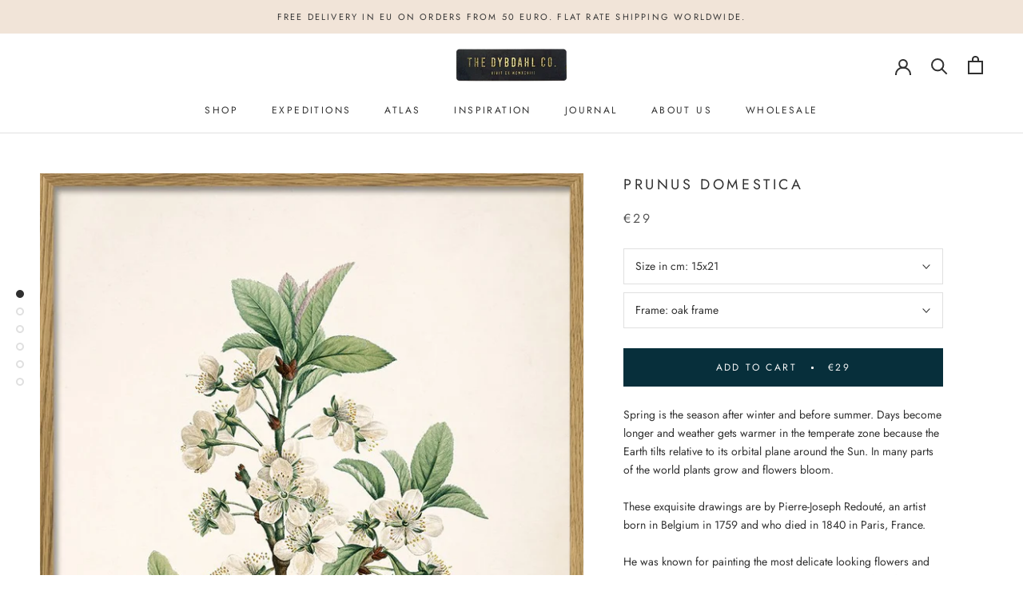

--- FILE ---
content_type: text/html; charset=utf-8
request_url: https://www.thedybdahl.com/collections/spring-is-coming/products/ec007
body_size: 28435
content:
<!doctype html>

<html class="no-js" lang="en">
  <head>
    <meta charset="utf-8"> 
    <meta http-equiv="X-UA-Compatible" content="IE=edge,chrome=1">
    <meta name="viewport" content="width=device-width, initial-scale=1.0, height=device-height, minimum-scale=1.0, maximum-scale=1.0">
    <meta name="theme-color" content="">
<meta name="p:domain_verify" content="6f53add1b4a3dd1b1698b48e252b68e7"/>
    
<!-- Global site tag (gtag.js) - Google Ads: 10891743161 -->
<script async src="https://www.googletagmanager.com/gtag/js?id=AW-10891743161"></script>
<script>
  window.dataLayer = window.dataLayer || [];
  function gtag(){dataLayer.push(arguments);}
  gtag('js', new Date());

  gtag('config', 'AW-10891743161');
</script>
    <script type="text/javascript">
    (function(c,l,a,r,i,t,y){
        c[a]=c[a]||function(){(c[a].q=c[a].q||[]).push(arguments)};
        t=l.createElement(r);t.async=1;t.src="https://www.clarity.ms/tag/"+i;
        y=l.getElementsByTagName(r)[0];y.parentNode.insertBefore(t,y);
    })(window, document, "clarity", "script", "cmuseo8zy1");
</script>
    <title>
      Prunus Domestica &ndash; The Dybdahl Co.
    </title><meta name="description" content="Spring is the season after winter and before summer. Days become longer and weather gets warmer in the temperate zone because the Earth tilts relative to its orbital plane around the Sun. In many parts of the world plants grow and flowers bloom.These exquisite drawings are by Pierre-Joseph Redouté, an artist born in Be"><link rel="canonical" href="https://www.thedybdahl.com/products/ec007"><meta property="og:type" content="product">
  <meta property="og:title" content="Prunus Domestica"><meta property="og:image" content="http://www.thedybdahl.com/cdn/shop/files/EC007OF.jpg?v=1761745244">
    <meta property="og:image:secure_url" content="https://www.thedybdahl.com/cdn/shop/files/EC007OF.jpg?v=1761745244">
    <meta property="og:image:width" content="853">
    <meta property="og:image:height" content="1137"><meta property="product:price:amount" content="29,00">
  <meta property="product:price:currency" content="EUR"><meta property="og:description" content="Spring is the season after winter and before summer. Days become longer and weather gets warmer in the temperate zone because the Earth tilts relative to its orbital plane around the Sun. In many parts of the world plants grow and flowers bloom.These exquisite drawings are by Pierre-Joseph Redouté, an artist born in Be"><meta property="og:url" content="https://www.thedybdahl.com/products/ec007">
<meta property="og:site_name" content="The Dybdahl Co."><meta name="twitter:card" content="summary"><meta name="twitter:title" content="Prunus Domestica">
  <meta name="twitter:description" content="Spring is the season after winter and before summer. Days become longer and weather gets warmer in the temperate zone because the Earth tilts relative to its orbital plane around the Sun. In many parts of the world plants grow and flowers bloom.These exquisite drawings are by Pierre-Joseph Redouté, an artist born in Belgium in 1759 and who died in 1840 in Paris, France.He was known for painting the most delicate looking flowers and especially roses which are considered to be some of his finest work. He was so popular that the French Queen, Marie-Antoinette asked him to be an artist in her cabinet.He drew familiar flowers and plants but also species from around the world, including as far away as South Africa and Australia. If he could he worked from live flowers which gave his illustrations a fresh and detailed">
  <meta name="twitter:image" content="https://www.thedybdahl.com/cdn/shop/files/EC007OF_600x600_crop_center.jpg?v=1761745244">
    <style>
  @font-face {
  font-family: Jost;
  font-weight: 400;
  font-style: normal;
  font-display: fallback;
  src: url("//www.thedybdahl.com/cdn/fonts/jost/jost_n4.d47a1b6347ce4a4c9f437608011273009d91f2b7.woff2") format("woff2"),
       url("//www.thedybdahl.com/cdn/fonts/jost/jost_n4.791c46290e672b3f85c3d1c651ef2efa3819eadd.woff") format("woff");
}

  @font-face {
  font-family: Jost;
  font-weight: 400;
  font-style: normal;
  font-display: fallback;
  src: url("//www.thedybdahl.com/cdn/fonts/jost/jost_n4.d47a1b6347ce4a4c9f437608011273009d91f2b7.woff2") format("woff2"),
       url("//www.thedybdahl.com/cdn/fonts/jost/jost_n4.791c46290e672b3f85c3d1c651ef2efa3819eadd.woff") format("woff");
}


  @font-face {
  font-family: Jost;
  font-weight: 700;
  font-style: normal;
  font-display: fallback;
  src: url("//www.thedybdahl.com/cdn/fonts/jost/jost_n7.921dc18c13fa0b0c94c5e2517ffe06139c3615a3.woff2") format("woff2"),
       url("//www.thedybdahl.com/cdn/fonts/jost/jost_n7.cbfc16c98c1e195f46c536e775e4e959c5f2f22b.woff") format("woff");
}

  @font-face {
  font-family: Jost;
  font-weight: 400;
  font-style: italic;
  font-display: fallback;
  src: url("//www.thedybdahl.com/cdn/fonts/jost/jost_i4.b690098389649750ada222b9763d55796c5283a5.woff2") format("woff2"),
       url("//www.thedybdahl.com/cdn/fonts/jost/jost_i4.fd766415a47e50b9e391ae7ec04e2ae25e7e28b0.woff") format("woff");
}

  @font-face {
  font-family: Jost;
  font-weight: 700;
  font-style: italic;
  font-display: fallback;
  src: url("//www.thedybdahl.com/cdn/fonts/jost/jost_i7.d8201b854e41e19d7ed9b1a31fe4fe71deea6d3f.woff2") format("woff2"),
       url("//www.thedybdahl.com/cdn/fonts/jost/jost_i7.eae515c34e26b6c853efddc3fc0c552e0de63757.woff") format("woff");
}


  :root {
    --heading-font-family : Jost, sans-serif;
    --heading-font-weight : 400;
    --heading-font-style  : normal;

    --text-font-family : Jost, sans-serif;
    --text-font-weight : 400;
    --text-font-style  : normal;

    --base-text-font-size   : 14px;
    --default-text-font-size: 14px;--background          : #ffffff;
    --background-rgb      : 255, 255, 255;
    --light-background    : #ffffff;
    --light-background-rgb: 255, 255, 255;
    --heading-color       : #303030;
    --text-color          : #303030;
    --text-color-rgb      : 48, 48, 48;
    --text-color-light    : #595959;
    --text-color-light-rgb: 89, 89, 89;
    --link-color          : #000000;
    --link-color-rgb      : 0, 0, 0;
    --border-color        : #e0e0e0;
    --border-color-rgb    : 224, 224, 224;

    --button-background    : #072f3b;
    --button-background-rgb: 7, 47, 59;
    --button-text-color    : #fafafa;

    --header-background       : #ffffff;
    --header-heading-color    : #303030;
    --header-light-text-color : #595959;
    --header-border-color     : #e0e0e0;

    --footer-background    : #ffffff;
    --footer-text-color    : #595959;
    --footer-heading-color : #303030;
    --footer-border-color  : #e6e6e6;

    --navigation-background      : #ffffff;
    --navigation-background-rgb  : 255, 255, 255;
    --navigation-text-color      : #303030;
    --navigation-text-color-light: rgba(48, 48, 48, 0.5);
    --navigation-border-color    : rgba(48, 48, 48, 0.25);

    --newsletter-popup-background     : #ffffff;
    --newsletter-popup-text-color     : #303030;
    --newsletter-popup-text-color-rgb : 48, 48, 48;

    --secondary-elements-background       : #89babe;
    --secondary-elements-background-rgb   : 137, 186, 190;
    --secondary-elements-text-color       : #303030;
    --secondary-elements-text-color-light : rgba(48, 48, 48, 0.5);
    --secondary-elements-border-color     : rgba(48, 48, 48, 0.25);

    --product-sale-price-color    : #f94c43;
    --product-sale-price-color-rgb: 249, 76, 67;

    /* Shopify related variables */
    --payment-terms-background-color: #ffffff;

    /* Products */

    --horizontal-spacing-four-products-per-row: 60px;
        --horizontal-spacing-two-products-per-row : 60px;

    --vertical-spacing-four-products-per-row: 60px;
        --vertical-spacing-two-products-per-row : 75px;

    /* Animation */
    --drawer-transition-timing: cubic-bezier(0.645, 0.045, 0.355, 1);
    --header-base-height: 80px; /* We set a default for browsers that do not support CSS variables */

    /* Cursors */
    --cursor-zoom-in-svg    : url(//www.thedybdahl.com/cdn/shop/t/18/assets/cursor-zoom-in.svg?v=169337020044000511451610630531);
    --cursor-zoom-in-2x-svg : url(//www.thedybdahl.com/cdn/shop/t/18/assets/cursor-zoom-in-2x.svg?v=163885027072013793871610630531);
  }
</style>

<script>
  // IE11 does not have support for CSS variables, so we have to polyfill them
  if (!(((window || {}).CSS || {}).supports && window.CSS.supports('(--a: 0)'))) {
    const script = document.createElement('script');
    script.type = 'text/javascript';
    script.src = 'https://cdn.jsdelivr.net/npm/css-vars-ponyfill@2';
    script.onload = function() {
      cssVars({});
    };

    document.getElementsByTagName('head')[0].appendChild(script);
  }
</script>

    <script>window.performance && window.performance.mark && window.performance.mark('shopify.content_for_header.start');</script><meta name="facebook-domain-verification" content="6d6r999ox1i8ui5erwr2bcxxex5cvk">
<meta name="facebook-domain-verification" content="o2p66rympjum8btxtdmga3ajfsw5yi">
<meta name="google-site-verification" content="weby8RYeh3jUfFc7YrLs_c48HKzKVfXmj7GLXP4c_0A">
<meta id="shopify-digital-wallet" name="shopify-digital-wallet" content="/1503992/digital_wallets/dialog">
<link rel="alternate" type="application/json+oembed" href="https://www.thedybdahl.com/products/ec007.oembed">
<script async="async" src="/checkouts/internal/preloads.js?locale=en-DE"></script>
<script id="shopify-features" type="application/json">{"accessToken":"1ef80a47f8ad1a32a97c47070d7fffc3","betas":["rich-media-storefront-analytics"],"domain":"www.thedybdahl.com","predictiveSearch":true,"shopId":1503992,"locale":"en"}</script>
<script>var Shopify = Shopify || {};
Shopify.shop = "the-dybdahl-co.myshopify.com";
Shopify.locale = "en";
Shopify.currency = {"active":"EUR","rate":"1.0"};
Shopify.country = "DE";
Shopify.theme = {"name":"Prestige","id":117792866486,"schema_name":"Prestige","schema_version":"4.14.5","theme_store_id":855,"role":"main"};
Shopify.theme.handle = "null";
Shopify.theme.style = {"id":null,"handle":null};
Shopify.cdnHost = "www.thedybdahl.com/cdn";
Shopify.routes = Shopify.routes || {};
Shopify.routes.root = "/";</script>
<script type="module">!function(o){(o.Shopify=o.Shopify||{}).modules=!0}(window);</script>
<script>!function(o){function n(){var o=[];function n(){o.push(Array.prototype.slice.apply(arguments))}return n.q=o,n}var t=o.Shopify=o.Shopify||{};t.loadFeatures=n(),t.autoloadFeatures=n()}(window);</script>
<script id="shop-js-analytics" type="application/json">{"pageType":"product"}</script>
<script defer="defer" async type="module" src="//www.thedybdahl.com/cdn/shopifycloud/shop-js/modules/v2/client.init-shop-cart-sync_BdyHc3Nr.en.esm.js"></script>
<script defer="defer" async type="module" src="//www.thedybdahl.com/cdn/shopifycloud/shop-js/modules/v2/chunk.common_Daul8nwZ.esm.js"></script>
<script type="module">
  await import("//www.thedybdahl.com/cdn/shopifycloud/shop-js/modules/v2/client.init-shop-cart-sync_BdyHc3Nr.en.esm.js");
await import("//www.thedybdahl.com/cdn/shopifycloud/shop-js/modules/v2/chunk.common_Daul8nwZ.esm.js");

  window.Shopify.SignInWithShop?.initShopCartSync?.({"fedCMEnabled":true,"windoidEnabled":true});

</script>
<script>(function() {
  var isLoaded = false;
  function asyncLoad() {
    if (isLoaded) return;
    isLoaded = true;
    var urls = ["https:\/\/static.klaviyo.com\/onsite\/js\/klaviyo.js?company_id=N7Y74t\u0026shop=the-dybdahl-co.myshopify.com","https:\/\/static.klaviyo.com\/onsite\/js\/klaviyo.js?company_id=N7Y74t\u0026shop=the-dybdahl-co.myshopify.com","https:\/\/gdprcdn.b-cdn.net\/js\/gdpr_cookie_consent.min.js?shop=the-dybdahl-co.myshopify.com","https:\/\/ecommerce-editor-connector.live.gelato.tech\/ecommerce-editor\/v1\/shopify.esm.js?c=31b99603-6db4-4046-aa0f-36e333f63ab5\u0026s=224816a0-c3c5-4545-a39f-a913c0c04d0f\u0026shop=the-dybdahl-co.myshopify.com"];
    for (var i = 0; i < urls.length; i++) {
      var s = document.createElement('script');
      s.type = 'text/javascript';
      s.async = true;
      s.src = urls[i];
      var x = document.getElementsByTagName('script')[0];
      x.parentNode.insertBefore(s, x);
    }
  };
  if(window.attachEvent) {
    window.attachEvent('onload', asyncLoad);
  } else {
    window.addEventListener('load', asyncLoad, false);
  }
})();</script>
<script id="__st">var __st={"a":1503992,"offset":3600,"reqid":"a52d607a-5098-4594-bd62-325a9d40e039-1768977404","pageurl":"www.thedybdahl.com\/collections\/spring-is-coming\/products\/ec007","u":"34f886a214e1","p":"product","rtyp":"product","rid":6582690676918};</script>
<script>window.ShopifyPaypalV4VisibilityTracking = true;</script>
<script id="captcha-bootstrap">!function(){'use strict';const t='contact',e='account',n='new_comment',o=[[t,t],['blogs',n],['comments',n],[t,'customer']],c=[[e,'customer_login'],[e,'guest_login'],[e,'recover_customer_password'],[e,'create_customer']],r=t=>t.map((([t,e])=>`form[action*='/${t}']:not([data-nocaptcha='true']) input[name='form_type'][value='${e}']`)).join(','),a=t=>()=>t?[...document.querySelectorAll(t)].map((t=>t.form)):[];function s(){const t=[...o],e=r(t);return a(e)}const i='password',u='form_key',d=['recaptcha-v3-token','g-recaptcha-response','h-captcha-response',i],f=()=>{try{return window.sessionStorage}catch{return}},m='__shopify_v',_=t=>t.elements[u];function p(t,e,n=!1){try{const o=window.sessionStorage,c=JSON.parse(o.getItem(e)),{data:r}=function(t){const{data:e,action:n}=t;return t[m]||n?{data:e,action:n}:{data:t,action:n}}(c);for(const[e,n]of Object.entries(r))t.elements[e]&&(t.elements[e].value=n);n&&o.removeItem(e)}catch(o){console.error('form repopulation failed',{error:o})}}const l='form_type',E='cptcha';function T(t){t.dataset[E]=!0}const w=window,h=w.document,L='Shopify',v='ce_forms',y='captcha';let A=!1;((t,e)=>{const n=(g='f06e6c50-85a8-45c8-87d0-21a2b65856fe',I='https://cdn.shopify.com/shopifycloud/storefront-forms-hcaptcha/ce_storefront_forms_captcha_hcaptcha.v1.5.2.iife.js',D={infoText:'Protected by hCaptcha',privacyText:'Privacy',termsText:'Terms'},(t,e,n)=>{const o=w[L][v],c=o.bindForm;if(c)return c(t,g,e,D).then(n);var r;o.q.push([[t,g,e,D],n]),r=I,A||(h.body.append(Object.assign(h.createElement('script'),{id:'captcha-provider',async:!0,src:r})),A=!0)});var g,I,D;w[L]=w[L]||{},w[L][v]=w[L][v]||{},w[L][v].q=[],w[L][y]=w[L][y]||{},w[L][y].protect=function(t,e){n(t,void 0,e),T(t)},Object.freeze(w[L][y]),function(t,e,n,w,h,L){const[v,y,A,g]=function(t,e,n){const i=e?o:[],u=t?c:[],d=[...i,...u],f=r(d),m=r(i),_=r(d.filter((([t,e])=>n.includes(e))));return[a(f),a(m),a(_),s()]}(w,h,L),I=t=>{const e=t.target;return e instanceof HTMLFormElement?e:e&&e.form},D=t=>v().includes(t);t.addEventListener('submit',(t=>{const e=I(t);if(!e)return;const n=D(e)&&!e.dataset.hcaptchaBound&&!e.dataset.recaptchaBound,o=_(e),c=g().includes(e)&&(!o||!o.value);(n||c)&&t.preventDefault(),c&&!n&&(function(t){try{if(!f())return;!function(t){const e=f();if(!e)return;const n=_(t);if(!n)return;const o=n.value;o&&e.removeItem(o)}(t);const e=Array.from(Array(32),(()=>Math.random().toString(36)[2])).join('');!function(t,e){_(t)||t.append(Object.assign(document.createElement('input'),{type:'hidden',name:u})),t.elements[u].value=e}(t,e),function(t,e){const n=f();if(!n)return;const o=[...t.querySelectorAll(`input[type='${i}']`)].map((({name:t})=>t)),c=[...d,...o],r={};for(const[a,s]of new FormData(t).entries())c.includes(a)||(r[a]=s);n.setItem(e,JSON.stringify({[m]:1,action:t.action,data:r}))}(t,e)}catch(e){console.error('failed to persist form',e)}}(e),e.submit())}));const S=(t,e)=>{t&&!t.dataset[E]&&(n(t,e.some((e=>e===t))),T(t))};for(const o of['focusin','change'])t.addEventListener(o,(t=>{const e=I(t);D(e)&&S(e,y())}));const B=e.get('form_key'),M=e.get(l),P=B&&M;t.addEventListener('DOMContentLoaded',(()=>{const t=y();if(P)for(const e of t)e.elements[l].value===M&&p(e,B);[...new Set([...A(),...v().filter((t=>'true'===t.dataset.shopifyCaptcha))])].forEach((e=>S(e,t)))}))}(h,new URLSearchParams(w.location.search),n,t,e,['guest_login'])})(!0,!0)}();</script>
<script integrity="sha256-4kQ18oKyAcykRKYeNunJcIwy7WH5gtpwJnB7kiuLZ1E=" data-source-attribution="shopify.loadfeatures" defer="defer" src="//www.thedybdahl.com/cdn/shopifycloud/storefront/assets/storefront/load_feature-a0a9edcb.js" crossorigin="anonymous"></script>
<script data-source-attribution="shopify.dynamic_checkout.dynamic.init">var Shopify=Shopify||{};Shopify.PaymentButton=Shopify.PaymentButton||{isStorefrontPortableWallets:!0,init:function(){window.Shopify.PaymentButton.init=function(){};var t=document.createElement("script");t.src="https://www.thedybdahl.com/cdn/shopifycloud/portable-wallets/latest/portable-wallets.en.js",t.type="module",document.head.appendChild(t)}};
</script>
<script data-source-attribution="shopify.dynamic_checkout.buyer_consent">
  function portableWalletsHideBuyerConsent(e){var t=document.getElementById("shopify-buyer-consent"),n=document.getElementById("shopify-subscription-policy-button");t&&n&&(t.classList.add("hidden"),t.setAttribute("aria-hidden","true"),n.removeEventListener("click",e))}function portableWalletsShowBuyerConsent(e){var t=document.getElementById("shopify-buyer-consent"),n=document.getElementById("shopify-subscription-policy-button");t&&n&&(t.classList.remove("hidden"),t.removeAttribute("aria-hidden"),n.addEventListener("click",e))}window.Shopify?.PaymentButton&&(window.Shopify.PaymentButton.hideBuyerConsent=portableWalletsHideBuyerConsent,window.Shopify.PaymentButton.showBuyerConsent=portableWalletsShowBuyerConsent);
</script>
<script data-source-attribution="shopify.dynamic_checkout.cart.bootstrap">document.addEventListener("DOMContentLoaded",(function(){function t(){return document.querySelector("shopify-accelerated-checkout-cart, shopify-accelerated-checkout")}if(t())Shopify.PaymentButton.init();else{new MutationObserver((function(e,n){t()&&(Shopify.PaymentButton.init(),n.disconnect())})).observe(document.body,{childList:!0,subtree:!0})}}));
</script>
<script id='scb4127' type='text/javascript' async='' src='https://www.thedybdahl.com/cdn/shopifycloud/privacy-banner/storefront-banner.js'></script>
<script>window.performance && window.performance.mark && window.performance.mark('shopify.content_for_header.end');</script>

    <link rel="stylesheet" href="//www.thedybdahl.com/cdn/shop/t/18/assets/theme.css?v=129659636991985477951728119481">

    <script>// This allows to expose several variables to the global scope, to be used in scripts
      window.theme = {
        pageType: "product",
        moneyFormat: "€{{amount_with_comma_separator}}",
        moneyWithCurrencyFormat: "€{{amount_with_comma_separator}} EUR",
        productImageSize: "natural",
        searchMode: "product,article",
        showPageTransition: false,
        showElementStaggering: false,
        showImageZooming: true
      };

      window.routes = {
        rootUrl: "\/",
        rootUrlWithoutSlash: '',
        cartUrl: "\/cart",
        cartAddUrl: "\/cart\/add",
        cartChangeUrl: "\/cart\/change",
        searchUrl: "\/search",
        productRecommendationsUrl: "\/recommendations\/products"
      };

      window.languages = {
        cartAddNote: "Add Order Note",
        cartEditNote: "Edit Order Note",
        productImageLoadingError: "This image could not be loaded. Please try to reload the page.",
        productFormAddToCart: "Add to cart",
        productFormUnavailable: "Unavailable",
        productFormSoldOut: "Sold Out",
        shippingEstimatorOneResult: "1 option available:",
        shippingEstimatorMoreResults: "{{count}} options available:",
        shippingEstimatorNoResults: "No shipping could be found"
      };

      window.lazySizesConfig = {
        loadHidden: false,
        hFac: 0.5,
        expFactor: 2,
        ricTimeout: 150,
        lazyClass: 'Image--lazyLoad',
        loadingClass: 'Image--lazyLoading',
        loadedClass: 'Image--lazyLoaded'
      };

      document.documentElement.className = document.documentElement.className.replace('no-js', 'js');
      document.documentElement.style.setProperty('--window-height', window.innerHeight + 'px');

      // We do a quick detection of some features (we could use Modernizr but for so little...)
      (function() {
        document.documentElement.className += ((window.CSS && window.CSS.supports('(position: sticky) or (position: -webkit-sticky)')) ? ' supports-sticky' : ' no-supports-sticky');
        document.documentElement.className += (window.matchMedia('(-moz-touch-enabled: 1), (hover: none)')).matches ? ' no-supports-hover' : ' supports-hover';
      }());
    </script>

    <script src="//www.thedybdahl.com/cdn/shop/t/18/assets/lazysizes.min.js?v=174358363404432586981610630516" async></script><script src="https://polyfill-fastly.net/v3/polyfill.min.js?unknown=polyfill&features=fetch,Element.prototype.closest,Element.prototype.remove,Element.prototype.classList,Array.prototype.includes,Array.prototype.fill,Object.assign,CustomEvent,IntersectionObserver,IntersectionObserverEntry,URL" defer></script>
    <script src="//www.thedybdahl.com/cdn/shop/t/18/assets/libs.min.js?v=26178543184394469741610630516" defer></script>
    <script src="//www.thedybdahl.com/cdn/shop/t/18/assets/theme.min.js?v=67427764916843642421625497223" defer></script>
    <script src="//www.thedybdahl.com/cdn/shop/t/18/assets/custom.js?v=183944157590872491501610630518" defer></script>

    <script>
      (function () {
        window.onpageshow = function() {
          if (window.theme.showPageTransition) {
            var pageTransition = document.querySelector('.PageTransition');

            if (pageTransition) {
              pageTransition.style.visibility = 'visible';
              pageTransition.style.opacity = '0';
            }
          }

          // When the page is loaded from the cache, we have to reload the cart content
          document.documentElement.dispatchEvent(new CustomEvent('cart:refresh', {
            bubbles: true
          }));
        };
      })();
    </script>

    
  <script type="application/ld+json">
  {
    "@context": "http://schema.org",
    "@type": "Product",
    "offers": [{
          "@type": "Offer",
          "name": "15x21 \/ oak frame",
          "availability":"https://schema.org/InStock",
          "price": 29.0,
          "priceCurrency": "EUR",
          "priceValidUntil": "2026-01-31","sku": "OFG 15x21 EC007","url": "/products/ec007?variant=39375294628022"
        },
{
          "@type": "Offer",
          "name": "15x21 \/ black alu frame",
          "availability":"https://schema.org/InStock",
          "price": 29.0,
          "priceCurrency": "EUR",
          "priceValidUntil": "2026-01-31","sku": "BFG 15x21 EC007","url": "/products/ec007?variant=49544796176719"
        },
{
          "@type": "Offer",
          "name": "15x21 \/ gold frame",
          "availability":"https://schema.org/InStock",
          "price": 35.0,
          "priceCurrency": "EUR",
          "priceValidUntil": "2026-01-31","sku": "GFG 15x21 EC007","url": "/products/ec007?variant=39375294693558"
        },
{
          "@type": "Offer",
          "name": "21x30 \/ no",
          "availability":"https://schema.org/InStock",
          "price": 20.0,
          "priceCurrency": "EUR",
          "priceValidUntil": "2026-01-31","sku": "21x30 EC007","url": "/products/ec007?variant=39375294726326"
        },
{
          "@type": "Offer",
          "name": "21x30 \/ oak frame",
          "availability":"https://schema.org/InStock",
          "price": 40.0,
          "priceCurrency": "EUR",
          "priceValidUntil": "2026-01-31","sku": "OFG 21x30 EC007","url": "/products/ec007?variant=39780549492918"
        },
{
          "@type": "Offer",
          "name": "21x30 \/ black alu frame",
          "availability":"https://schema.org/InStock",
          "price": 40.0,
          "priceCurrency": "EUR",
          "priceValidUntil": "2026-01-31","sku": "BFG 21x30 EC007","url": "/products/ec007?variant=49544796209487"
        },
{
          "@type": "Offer",
          "name": "21x30 \/ gold frame",
          "availability":"https://schema.org/InStock",
          "price": 45.0,
          "priceCurrency": "EUR",
          "priceValidUntil": "2026-01-31","sku": "GFG 21x30 EC007","url": "/products/ec007?variant=39375294759094"
        },
{
          "@type": "Offer",
          "name": "30x40 \/ no",
          "availability":"https://schema.org/InStock",
          "price": 29.0,
          "priceCurrency": "EUR",
          "priceValidUntil": "2026-01-31","sku": "30x40 EC007","url": "/products/ec007?variant=39375294791862"
        },
{
          "@type": "Offer",
          "name": "30x40 \/ oak frame",
          "availability":"https://schema.org/InStock",
          "price": 59.0,
          "priceCurrency": "EUR",
          "priceValidUntil": "2026-01-31","sku": "OFG 30x40 EC007","url": "/products/ec007?variant=39375294824630"
        },
{
          "@type": "Offer",
          "name": "30x40 \/ black alu frame",
          "availability":"https://schema.org/InStock",
          "price": 59.0,
          "priceCurrency": "EUR",
          "priceValidUntil": "2026-01-31","sku": "BFG 30x40 EC007","url": "/products/ec007?variant=39375294857398"
        },
{
          "@type": "Offer",
          "name": "30x40 \/ gold frame",
          "availability":"https://schema.org/InStock",
          "price": 69.0,
          "priceCurrency": "EUR",
          "priceValidUntil": "2026-01-31","sku": "GFG 30x40 EC007","url": "/products/ec007?variant=39375294890166"
        },
{
          "@type": "Offer",
          "name": "15x21 \/ no",
          "availability":"https://schema.org/InStock",
          "price": 14.0,
          "priceCurrency": "EUR",
          "priceValidUntil": "2026-01-31","sku": "15x21 EC007","url": "/products/ec007?variant=54923889738113"
        }
],
    "brand": {
      "name": "Botany"
    },
    "name": "Prunus Domestica",
    "description": "Spring is the season after winter and before summer. Days become longer and weather gets warmer in the temperate zone because the Earth tilts relative to its orbital plane around the Sun. In many parts of the world plants grow and flowers bloom.These exquisite drawings are by Pierre-Joseph Redouté, an artist born in Belgium in 1759 and who died in 1840 in Paris, France.He was known for painting the most delicate looking flowers and especially roses which are considered to be some of his finest work. He was so popular that the French Queen, Marie-Antoinette asked him to be an artist in her cabinet.He drew familiar flowers and plants but also species from around the world, including as far away as South Africa and Australia. If he could he worked from live flowers which gave his illustrations a fresh and detailed depiction.\nPrinted with Japanese archival ink on a matte Hahnemühle paper in our own studio in rural Copenhagen, Denmark. \nDesign no. EC007Explore the entire Spring is coming collection\nTo learn more about Redouté you can read our journal here",
    "category": "Print",
    "url": "/products/ec007",
    "sku": "OFG 15x21 EC007",
    "image": {
      "@type": "ImageObject",
      "url": "https://www.thedybdahl.com/cdn/shop/files/EC007OF_1024x.jpg?v=1761745244",
      "image": "https://www.thedybdahl.com/cdn/shop/files/EC007OF_1024x.jpg?v=1761745244",
      "name": "Prunus Domestica",
      "width": "1024",
      "height": "1024"
    }
  }
  </script>



  <script type="application/ld+json">
  {
    "@context": "http://schema.org",
    "@type": "BreadcrumbList",
  "itemListElement": [{
      "@type": "ListItem",
      "position": 1,
      "name": "Translation missing: en.general.breadcrumb.home",
      "item": "https://www.thedybdahl.com"
    },{
          "@type": "ListItem",
          "position": 2,
          "name": "Spring Flowers",
          "item": "https://www.thedybdahl.com/collections/spring-is-coming"
        }, {
          "@type": "ListItem",
          "position": 3,
          "name": "Prunus Domestica",
          "item": "https://www.thedybdahl.com/collections/spring-is-coming/products/ec007"
        }]
  }
  </script>

 <!-- BEGIN app block: shopify://apps/consentmo-gdpr/blocks/gdpr_cookie_consent/4fbe573f-a377-4fea-9801-3ee0858cae41 -->


<!-- END app block --><!-- BEGIN app block: shopify://apps/geo-pro-geolocation/blocks/geopro/16fc5313-7aee-4e90-ac95-f50fc7c8b657 --><!-- This snippet is used to load Geo:Pro data on the storefront -->
<meta class='geo-ip' content='eyJwYXJhbWV0ZXJzIjp7InJlZGlyZWN0X3RleHQiOiJJdCBzZWVtcyB5b3UmIzM5cmUgaW4gJUNPVU5UUlklLiBSZWRpcmVjdCB0byB0aGUgJVNUT1JFTkFNRSU/[base64]'>
<!-- This snippet initializes the plugin -->
<script async>
  try {
    const loadGeoPro=()=>{let e=e=>{if(!e||e.isCrawler||"success"!==e.message){window.geopro_cancel="1";return}let o=e.isAdmin?"el-geoip-location-admin":"el-geoip-location",s=Date.now()+864e5;localStorage.setItem(o,JSON.stringify({value:e.data,expires:s})),e.isAdmin&&localStorage.setItem("el-geoip-admin",JSON.stringify({value:"1",expires:s}))},o=new XMLHttpRequest;o.open("GET","https://geo.geoproapp.com?x-api-key=91e359ab7-2b63-539e-1de2-c4bf731367a7",!0),o.responseType="json",o.onload=()=>e(200===o.status?o.response:null),o.send()},load=!["el-geoip-location-admin","el-geoip-location"].some(e=>{try{let o=JSON.parse(localStorage.getItem(e));return o&&o.expires>Date.now()}catch(s){return!1}});load&&loadGeoPro();
  } catch(e) {
    console.warn('Geo:Pro error', e);
    window.geopro_cancel = '1';
  }
</script>
<script src="https://cdn.shopify.com/extensions/019b746b-26da-7a64-a671-397924f34f11/easylocation-195/assets/easylocation-storefront.min.js" type="text/javascript" async></script>


<!-- END app block --><!-- BEGIN app block: shopify://apps/drip-email-marketing-popup/blocks/drip_shopify_snippet/0c4de56d-b2fa-4621-acea-6293bc16aba8 --><!-- Drip -->
<script type="text/javascript">
  var _dcq = _dcq || [];
  var _dcs = _dcs || {};

  (function() {
    var dc = document.createElement('script');

    dc.type = 'text/javascript'; dc.async = true;
    
      dc.src = 'https://tag.getdrip.com/4519884.js';
    
    var s = document.getElementsByTagName('script')[0];
    s.parentNode.insertBefore(dc, s);
  })();

  
    _dcq.push(['recordProductView', {"id":6582690676918,"title":"Prunus Domestica","handle":"ec007","description":"\u003cp\u003eSpring\u003cspan\u003e is the \u003c\/span\u003eseason\u003cspan\u003e after \u003c\/span\u003ewinter\u003cspan\u003e and before \u003c\/span\u003esummer\u003cspan\u003e. Days become longer and \u003c\/span\u003eweather\u003cspan\u003e gets warmer in the \u003c\/span\u003etemperate zone\u003cspan\u003e because the \u003c\/span\u003eEarth tilts\u003cspan\u003e relative to its \u003c\/span\u003eorbital plane\u003cspan\u003e around the \u003c\/span\u003eSun\u003cspan\u003e. In many parts of the world \u003c\/span\u003eplants\u003cspan\u003e grow and flowers bloom.\u003cbr\u003e\u003cbr\u003e\u003cspan lang=\"EN-US\" data-mce-fragment=\"1\"\u003eThese exquisite drawings are by \u003c\/span\u003ePierre-Joseph Redouté, an artist born in Belgium in 1759 and who died in 1840 in Paris, France.\u003cbr\u003e\u003cbr\u003e\u003c\/span\u003e\u003cspan\u003eHe was known for painting the most \u003c\/span\u003e\u003cspan lang=\"EN-US\"\u003edelicate looking \u003c\/span\u003e\u003cspan\u003eflowers and especially roses which are considered to be some of his finest work. He was so popular that the French Queen, Marie-Antoinette asked him to be an artist in her cabinet.\u003cbr\u003e\u003cbr\u003e\u003c\/span\u003e\u003cspan\u003eHe\u003c\/span\u003e\u003cspan\u003e \u003c\/span\u003e\u003cspan\u003edrew familiar flowers and plants \u003c\/span\u003e\u003cspan lang=\"EN-US\"\u003ebut also species \u003c\/span\u003e\u003cspan\u003efrom around the world, including as far away as South Africa and Australia.\u003c\/span\u003e\u003cspan\u003e \u003cspan lang=\"EN-US\"\u003eIf he could he worked from live flowers which gave his illustrations a fresh and detailed depiction.\u003c\/span\u003e\u003c\/span\u003e\u003c\/p\u003e\n\u003cp\u003ePrinted with Japanese archival ink on a matte Hahnemühle paper in our own studio in rural Copenhagen, Denmark. \u003cbr\u003e\u003c\/p\u003e\n\u003cp\u003eDesign no. EC007\u003cbr\u003e\u003cbr\u003e\u003cmeta charset=\"utf-8\"\u003e\u003ca href=\"https:\/\/www.thedybdahl.com\/collections\/spring-is-coming\" data-mce-fragment=\"1\" data-mce-href=\"https:\/\/www.thedybdahl.com\/collections\/spring-is-coming\"\u003eExplore the entire Sprin\u003c\/a\u003e\u003ca href=\"https:\/\/www.thedybdahl.com\/collections\/spring-is-coming\"\u003eg is coming collection\u003c\/a\u003e\u003cbr\u003e\u003c\/p\u003e\n\u003cp\u003e\u003cmeta charset=\"utf-8\"\u003e\u003cspan\u003eTo learn more about \u003c\/span\u003e\u003cspan\u003eRedouté\u003c\/span\u003e\u003cspan\u003e you can read our journal \u003c\/span\u003e\u003ca href=\"https:\/\/www.thedybdahl.com\/blogs\/journal\/pierre-joseph-redoute\"\u003ehere\u003c\/a\u003e\u003c\/p\u003e","published_at":"2021-03-16T14:52:19+01:00","created_at":"2021-03-16T14:52:19+01:00","vendor":"Botany","type":"Print","tags":["15x21","21x30","30x40","botany","botany collection","common plum","gold","Gold frame","golden","mini prints","Spring is coming","SS2020","vintage"],"price":1400,"price_min":1400,"price_max":6900,"available":true,"price_varies":true,"compare_at_price":null,"compare_at_price_min":0,"compare_at_price_max":0,"compare_at_price_varies":false,"variants":[{"id":39375294628022,"title":"15x21 \/ oak frame","option1":"15x21","option2":"oak frame","option3":null,"sku":"OFG 15x21 EC007","requires_shipping":true,"taxable":true,"featured_image":{"id":78890436919681,"product_id":6582690676918,"position":1,"created_at":"2025-10-29T14:40:42+01:00","updated_at":"2025-10-29T14:40:44+01:00","alt":null,"width":853,"height":1137,"src":"\/\/www.thedybdahl.com\/cdn\/shop\/files\/EC007OF.jpg?v=1761745244","variant_ids":[39375294628022,39375294824630,39780549492918]},"available":true,"name":"Prunus Domestica - 15x21 \/ oak frame","public_title":"15x21 \/ oak frame","options":["15x21","oak frame"],"price":2900,"weight":500,"compare_at_price":null,"inventory_quantity":-6,"inventory_management":null,"inventory_policy":"deny","barcode":null,"featured_media":{"alt":null,"id":67098589200769,"position":1,"preview_image":{"aspect_ratio":0.75,"height":1137,"width":853,"src":"\/\/www.thedybdahl.com\/cdn\/shop\/files\/EC007OF.jpg?v=1761745244"}},"requires_selling_plan":false,"selling_plan_allocations":[],"quantity_rule":{"min":1,"max":null,"increment":1}},{"id":49544796176719,"title":"15x21 \/ black alu frame","option1":"15x21","option2":"black alu frame","option3":null,"sku":"BFG 15x21 EC007","requires_shipping":true,"taxable":true,"featured_image":{"id":78890437050753,"product_id":6582690676918,"position":5,"created_at":"2025-10-29T14:40:42+01:00","updated_at":"2025-10-29T14:40:45+01:00","alt":null,"width":853,"height":1137,"src":"\/\/www.thedybdahl.com\/cdn\/shop\/files\/EC007BF.jpg?v=1761745245","variant_ids":[39375294857398,49544796176719,49544796209487]},"available":true,"name":"Prunus Domestica - 15x21 \/ black alu frame","public_title":"15x21 \/ black alu frame","options":["15x21","black alu frame"],"price":2900,"weight":500,"compare_at_price":null,"inventory_quantity":0,"inventory_management":null,"inventory_policy":"deny","barcode":null,"featured_media":{"alt":null,"id":67098589331841,"position":5,"preview_image":{"aspect_ratio":0.75,"height":1137,"width":853,"src":"\/\/www.thedybdahl.com\/cdn\/shop\/files\/EC007BF.jpg?v=1761745245"}},"requires_selling_plan":false,"selling_plan_allocations":[],"quantity_rule":{"min":1,"max":null,"increment":1}},{"id":39375294693558,"title":"15x21 \/ gold frame","option1":"15x21","option2":"gold frame","option3":null,"sku":"GFG 15x21 EC007","requires_shipping":true,"taxable":true,"featured_image":{"id":78890437083521,"product_id":6582690676918,"position":6,"created_at":"2025-10-29T14:40:42+01:00","updated_at":"2025-10-29T14:40:46+01:00","alt":null,"width":1772,"height":2480,"src":"\/\/www.thedybdahl.com\/cdn\/shop\/files\/EC007GF.jpg?v=1761745246","variant_ids":[39375294693558,39375294759094,39375294890166]},"available":true,"name":"Prunus Domestica - 15x21 \/ gold frame","public_title":"15x21 \/ gold frame","options":["15x21","gold frame"],"price":3500,"weight":500,"compare_at_price":null,"inventory_quantity":0,"inventory_management":null,"inventory_policy":"deny","barcode":null,"featured_media":{"alt":null,"id":67098589364609,"position":6,"preview_image":{"aspect_ratio":0.715,"height":2480,"width":1772,"src":"\/\/www.thedybdahl.com\/cdn\/shop\/files\/EC007GF.jpg?v=1761745246"}},"requires_selling_plan":false,"selling_plan_allocations":[],"quantity_rule":{"min":1,"max":null,"increment":1}},{"id":39375294726326,"title":"21x30 \/ no","option1":"21x30","option2":"no","option3":null,"sku":"21x30 EC007","requires_shipping":true,"taxable":true,"featured_image":{"id":78890437017985,"product_id":6582690676918,"position":4,"created_at":"2025-10-29T14:40:42+01:00","updated_at":"2025-10-29T14:40:44+01:00","alt":null,"width":853,"height":1137,"src":"\/\/www.thedybdahl.com\/cdn\/shop\/files\/EC007.jpg?v=1761745244","variant_ids":[39375294726326,39375294791862]},"available":true,"name":"Prunus Domestica - 21x30 \/ no","public_title":"21x30 \/ no","options":["21x30","no"],"price":2000,"weight":220,"compare_at_price":null,"inventory_quantity":-1,"inventory_management":null,"inventory_policy":"deny","barcode":null,"featured_media":{"alt":null,"id":67098589299073,"position":4,"preview_image":{"aspect_ratio":0.75,"height":1137,"width":853,"src":"\/\/www.thedybdahl.com\/cdn\/shop\/files\/EC007.jpg?v=1761745244"}},"requires_selling_plan":false,"selling_plan_allocations":[],"quantity_rule":{"min":1,"max":null,"increment":1}},{"id":39780549492918,"title":"21x30 \/ oak frame","option1":"21x30","option2":"oak frame","option3":null,"sku":"OFG 21x30 EC007","requires_shipping":true,"taxable":true,"featured_image":{"id":78890436919681,"product_id":6582690676918,"position":1,"created_at":"2025-10-29T14:40:42+01:00","updated_at":"2025-10-29T14:40:44+01:00","alt":null,"width":853,"height":1137,"src":"\/\/www.thedybdahl.com\/cdn\/shop\/files\/EC007OF.jpg?v=1761745244","variant_ids":[39375294628022,39375294824630,39780549492918]},"available":true,"name":"Prunus Domestica - 21x30 \/ oak frame","public_title":"21x30 \/ oak frame","options":["21x30","oak frame"],"price":4000,"weight":740,"compare_at_price":null,"inventory_quantity":-4,"inventory_management":null,"inventory_policy":"deny","barcode":null,"featured_media":{"alt":null,"id":67098589200769,"position":1,"preview_image":{"aspect_ratio":0.75,"height":1137,"width":853,"src":"\/\/www.thedybdahl.com\/cdn\/shop\/files\/EC007OF.jpg?v=1761745244"}},"requires_selling_plan":false,"selling_plan_allocations":[],"quantity_rule":{"min":1,"max":null,"increment":1}},{"id":49544796209487,"title":"21x30 \/ black alu frame","option1":"21x30","option2":"black alu frame","option3":null,"sku":"BFG 21x30 EC007","requires_shipping":true,"taxable":true,"featured_image":{"id":78890437050753,"product_id":6582690676918,"position":5,"created_at":"2025-10-29T14:40:42+01:00","updated_at":"2025-10-29T14:40:45+01:00","alt":null,"width":853,"height":1137,"src":"\/\/www.thedybdahl.com\/cdn\/shop\/files\/EC007BF.jpg?v=1761745245","variant_ids":[39375294857398,49544796176719,49544796209487]},"available":true,"name":"Prunus Domestica - 21x30 \/ black alu frame","public_title":"21x30 \/ black alu frame","options":["21x30","black alu frame"],"price":4000,"weight":740,"compare_at_price":null,"inventory_quantity":0,"inventory_management":null,"inventory_policy":"deny","barcode":null,"featured_media":{"alt":null,"id":67098589331841,"position":5,"preview_image":{"aspect_ratio":0.75,"height":1137,"width":853,"src":"\/\/www.thedybdahl.com\/cdn\/shop\/files\/EC007BF.jpg?v=1761745245"}},"requires_selling_plan":false,"selling_plan_allocations":[],"quantity_rule":{"min":1,"max":null,"increment":1}},{"id":39375294759094,"title":"21x30 \/ gold frame","option1":"21x30","option2":"gold frame","option3":null,"sku":"GFG 21x30 EC007","requires_shipping":true,"taxable":true,"featured_image":{"id":78890437083521,"product_id":6582690676918,"position":6,"created_at":"2025-10-29T14:40:42+01:00","updated_at":"2025-10-29T14:40:46+01:00","alt":null,"width":1772,"height":2480,"src":"\/\/www.thedybdahl.com\/cdn\/shop\/files\/EC007GF.jpg?v=1761745246","variant_ids":[39375294693558,39375294759094,39375294890166]},"available":true,"name":"Prunus Domestica - 21x30 \/ gold frame","public_title":"21x30 \/ gold frame","options":["21x30","gold frame"],"price":4500,"weight":740,"compare_at_price":null,"inventory_quantity":-1,"inventory_management":null,"inventory_policy":"deny","barcode":null,"featured_media":{"alt":null,"id":67098589364609,"position":6,"preview_image":{"aspect_ratio":0.715,"height":2480,"width":1772,"src":"\/\/www.thedybdahl.com\/cdn\/shop\/files\/EC007GF.jpg?v=1761745246"}},"requires_selling_plan":false,"selling_plan_allocations":[],"quantity_rule":{"min":1,"max":null,"increment":1}},{"id":39375294791862,"title":"30x40 \/ no","option1":"30x40","option2":"no","option3":null,"sku":"30x40 EC007","requires_shipping":true,"taxable":true,"featured_image":{"id":78890437017985,"product_id":6582690676918,"position":4,"created_at":"2025-10-29T14:40:42+01:00","updated_at":"2025-10-29T14:40:44+01:00","alt":null,"width":853,"height":1137,"src":"\/\/www.thedybdahl.com\/cdn\/shop\/files\/EC007.jpg?v=1761745244","variant_ids":[39375294726326,39375294791862]},"available":true,"name":"Prunus Domestica - 30x40 \/ no","public_title":"30x40 \/ no","options":["30x40","no"],"price":2900,"weight":300,"compare_at_price":null,"inventory_quantity":-5,"inventory_management":null,"inventory_policy":"deny","barcode":null,"featured_media":{"alt":null,"id":67098589299073,"position":4,"preview_image":{"aspect_ratio":0.75,"height":1137,"width":853,"src":"\/\/www.thedybdahl.com\/cdn\/shop\/files\/EC007.jpg?v=1761745244"}},"requires_selling_plan":false,"selling_plan_allocations":[],"quantity_rule":{"min":1,"max":null,"increment":1}},{"id":39375294824630,"title":"30x40 \/ oak frame","option1":"30x40","option2":"oak frame","option3":null,"sku":"OFG 30x40 EC007","requires_shipping":true,"taxable":true,"featured_image":{"id":78890436919681,"product_id":6582690676918,"position":1,"created_at":"2025-10-29T14:40:42+01:00","updated_at":"2025-10-29T14:40:44+01:00","alt":null,"width":853,"height":1137,"src":"\/\/www.thedybdahl.com\/cdn\/shop\/files\/EC007OF.jpg?v=1761745244","variant_ids":[39375294628022,39375294824630,39780549492918]},"available":true,"name":"Prunus Domestica - 30x40 \/ oak frame","public_title":"30x40 \/ oak frame","options":["30x40","oak frame"],"price":5900,"weight":1120,"compare_at_price":null,"inventory_quantity":-5,"inventory_management":null,"inventory_policy":"deny","barcode":null,"featured_media":{"alt":null,"id":67098589200769,"position":1,"preview_image":{"aspect_ratio":0.75,"height":1137,"width":853,"src":"\/\/www.thedybdahl.com\/cdn\/shop\/files\/EC007OF.jpg?v=1761745244"}},"requires_selling_plan":false,"selling_plan_allocations":[],"quantity_rule":{"min":1,"max":null,"increment":1}},{"id":39375294857398,"title":"30x40 \/ black alu frame","option1":"30x40","option2":"black alu frame","option3":null,"sku":"BFG 30x40 EC007","requires_shipping":true,"taxable":true,"featured_image":{"id":78890437050753,"product_id":6582690676918,"position":5,"created_at":"2025-10-29T14:40:42+01:00","updated_at":"2025-10-29T14:40:45+01:00","alt":null,"width":853,"height":1137,"src":"\/\/www.thedybdahl.com\/cdn\/shop\/files\/EC007BF.jpg?v=1761745245","variant_ids":[39375294857398,49544796176719,49544796209487]},"available":true,"name":"Prunus Domestica - 30x40 \/ black alu frame","public_title":"30x40 \/ black alu frame","options":["30x40","black alu frame"],"price":5900,"weight":1120,"compare_at_price":null,"inventory_quantity":0,"inventory_management":null,"inventory_policy":"deny","barcode":null,"featured_media":{"alt":null,"id":67098589331841,"position":5,"preview_image":{"aspect_ratio":0.75,"height":1137,"width":853,"src":"\/\/www.thedybdahl.com\/cdn\/shop\/files\/EC007BF.jpg?v=1761745245"}},"requires_selling_plan":false,"selling_plan_allocations":[],"quantity_rule":{"min":1,"max":null,"increment":1}},{"id":39375294890166,"title":"30x40 \/ gold frame","option1":"30x40","option2":"gold frame","option3":null,"sku":"GFG 30x40 EC007","requires_shipping":true,"taxable":true,"featured_image":{"id":78890437083521,"product_id":6582690676918,"position":6,"created_at":"2025-10-29T14:40:42+01:00","updated_at":"2025-10-29T14:40:46+01:00","alt":null,"width":1772,"height":2480,"src":"\/\/www.thedybdahl.com\/cdn\/shop\/files\/EC007GF.jpg?v=1761745246","variant_ids":[39375294693558,39375294759094,39375294890166]},"available":true,"name":"Prunus Domestica - 30x40 \/ gold frame","public_title":"30x40 \/ gold frame","options":["30x40","gold frame"],"price":6900,"weight":1120,"compare_at_price":null,"inventory_quantity":-1,"inventory_management":null,"inventory_policy":"deny","barcode":null,"featured_media":{"alt":null,"id":67098589364609,"position":6,"preview_image":{"aspect_ratio":0.715,"height":2480,"width":1772,"src":"\/\/www.thedybdahl.com\/cdn\/shop\/files\/EC007GF.jpg?v=1761745246"}},"requires_selling_plan":false,"selling_plan_allocations":[],"quantity_rule":{"min":1,"max":null,"increment":1}},{"id":54923889738113,"title":"15x21 \/ no","option1":"15x21","option2":"no","option3":null,"sku":"15x21 EC007","requires_shipping":true,"taxable":true,"featured_image":null,"available":true,"name":"Prunus Domestica - 15x21 \/ no","public_title":"15x21 \/ no","options":["15x21","no"],"price":1400,"weight":190,"compare_at_price":null,"inventory_quantity":0,"inventory_management":null,"inventory_policy":"deny","barcode":null,"requires_selling_plan":false,"selling_plan_allocations":[],"quantity_rule":{"min":1,"max":null,"increment":1}}],"images":["\/\/www.thedybdahl.com\/cdn\/shop\/files\/EC007OF.jpg?v=1761745244","\/\/www.thedybdahl.com\/cdn\/shop\/files\/EC002-EC007-styling.jpg?v=1761745245","\/\/www.thedybdahl.com\/cdn\/shop\/files\/Ec004-styling-web_2d9a471d-6eba-488f-95cd-a7e77d8dbf8c.jpg?v=1761745245","\/\/www.thedybdahl.com\/cdn\/shop\/files\/EC007.jpg?v=1761745244","\/\/www.thedybdahl.com\/cdn\/shop\/files\/EC007BF.jpg?v=1761745245","\/\/www.thedybdahl.com\/cdn\/shop\/files\/EC007GF.jpg?v=1761745246"],"featured_image":"\/\/www.thedybdahl.com\/cdn\/shop\/files\/EC007OF.jpg?v=1761745244","options":["Size in cm","Frame"],"media":[{"alt":null,"id":67098589200769,"position":1,"preview_image":{"aspect_ratio":0.75,"height":1137,"width":853,"src":"\/\/www.thedybdahl.com\/cdn\/shop\/files\/EC007OF.jpg?v=1761745244"},"aspect_ratio":0.75,"height":1137,"media_type":"image","src":"\/\/www.thedybdahl.com\/cdn\/shop\/files\/EC007OF.jpg?v=1761745244","width":853},{"alt":null,"id":67098589233537,"position":2,"preview_image":{"aspect_ratio":0.862,"height":1380,"width":1190,"src":"\/\/www.thedybdahl.com\/cdn\/shop\/files\/EC002-EC007-styling.jpg?v=1761745245"},"aspect_ratio":0.862,"height":1380,"media_type":"image","src":"\/\/www.thedybdahl.com\/cdn\/shop\/files\/EC002-EC007-styling.jpg?v=1761745245","width":1190},{"alt":null,"id":67098589266305,"position":3,"preview_image":{"aspect_ratio":0.667,"height":2000,"width":1333,"src":"\/\/www.thedybdahl.com\/cdn\/shop\/files\/Ec004-styling-web_2d9a471d-6eba-488f-95cd-a7e77d8dbf8c.jpg?v=1761745245"},"aspect_ratio":0.667,"height":2000,"media_type":"image","src":"\/\/www.thedybdahl.com\/cdn\/shop\/files\/Ec004-styling-web_2d9a471d-6eba-488f-95cd-a7e77d8dbf8c.jpg?v=1761745245","width":1333},{"alt":null,"id":67098589299073,"position":4,"preview_image":{"aspect_ratio":0.75,"height":1137,"width":853,"src":"\/\/www.thedybdahl.com\/cdn\/shop\/files\/EC007.jpg?v=1761745244"},"aspect_ratio":0.75,"height":1137,"media_type":"image","src":"\/\/www.thedybdahl.com\/cdn\/shop\/files\/EC007.jpg?v=1761745244","width":853},{"alt":null,"id":67098589331841,"position":5,"preview_image":{"aspect_ratio":0.75,"height":1137,"width":853,"src":"\/\/www.thedybdahl.com\/cdn\/shop\/files\/EC007BF.jpg?v=1761745245"},"aspect_ratio":0.75,"height":1137,"media_type":"image","src":"\/\/www.thedybdahl.com\/cdn\/shop\/files\/EC007BF.jpg?v=1761745245","width":853},{"alt":null,"id":67098589364609,"position":6,"preview_image":{"aspect_ratio":0.715,"height":2480,"width":1772,"src":"\/\/www.thedybdahl.com\/cdn\/shop\/files\/EC007GF.jpg?v=1761745246"},"aspect_ratio":0.715,"height":2480,"media_type":"image","src":"\/\/www.thedybdahl.com\/cdn\/shop\/files\/EC007GF.jpg?v=1761745246","width":1772}],"requires_selling_plan":false,"selling_plan_groups":[],"content":"\u003cp\u003eSpring\u003cspan\u003e is the \u003c\/span\u003eseason\u003cspan\u003e after \u003c\/span\u003ewinter\u003cspan\u003e and before \u003c\/span\u003esummer\u003cspan\u003e. Days become longer and \u003c\/span\u003eweather\u003cspan\u003e gets warmer in the \u003c\/span\u003etemperate zone\u003cspan\u003e because the \u003c\/span\u003eEarth tilts\u003cspan\u003e relative to its \u003c\/span\u003eorbital plane\u003cspan\u003e around the \u003c\/span\u003eSun\u003cspan\u003e. In many parts of the world \u003c\/span\u003eplants\u003cspan\u003e grow and flowers bloom.\u003cbr\u003e\u003cbr\u003e\u003cspan lang=\"EN-US\" data-mce-fragment=\"1\"\u003eThese exquisite drawings are by \u003c\/span\u003ePierre-Joseph Redouté, an artist born in Belgium in 1759 and who died in 1840 in Paris, France.\u003cbr\u003e\u003cbr\u003e\u003c\/span\u003e\u003cspan\u003eHe was known for painting the most \u003c\/span\u003e\u003cspan lang=\"EN-US\"\u003edelicate looking \u003c\/span\u003e\u003cspan\u003eflowers and especially roses which are considered to be some of his finest work. He was so popular that the French Queen, Marie-Antoinette asked him to be an artist in her cabinet.\u003cbr\u003e\u003cbr\u003e\u003c\/span\u003e\u003cspan\u003eHe\u003c\/span\u003e\u003cspan\u003e \u003c\/span\u003e\u003cspan\u003edrew familiar flowers and plants \u003c\/span\u003e\u003cspan lang=\"EN-US\"\u003ebut also species \u003c\/span\u003e\u003cspan\u003efrom around the world, including as far away as South Africa and Australia.\u003c\/span\u003e\u003cspan\u003e \u003cspan lang=\"EN-US\"\u003eIf he could he worked from live flowers which gave his illustrations a fresh and detailed depiction.\u003c\/span\u003e\u003c\/span\u003e\u003c\/p\u003e\n\u003cp\u003ePrinted with Japanese archival ink on a matte Hahnemühle paper in our own studio in rural Copenhagen, Denmark. \u003cbr\u003e\u003c\/p\u003e\n\u003cp\u003eDesign no. EC007\u003cbr\u003e\u003cbr\u003e\u003cmeta charset=\"utf-8\"\u003e\u003ca href=\"https:\/\/www.thedybdahl.com\/collections\/spring-is-coming\" data-mce-fragment=\"1\" data-mce-href=\"https:\/\/www.thedybdahl.com\/collections\/spring-is-coming\"\u003eExplore the entire Sprin\u003c\/a\u003e\u003ca href=\"https:\/\/www.thedybdahl.com\/collections\/spring-is-coming\"\u003eg is coming collection\u003c\/a\u003e\u003cbr\u003e\u003c\/p\u003e\n\u003cp\u003e\u003cmeta charset=\"utf-8\"\u003e\u003cspan\u003eTo learn more about \u003c\/span\u003e\u003cspan\u003eRedouté\u003c\/span\u003e\u003cspan\u003e you can read our journal \u003c\/span\u003e\u003ca href=\"https:\/\/www.thedybdahl.com\/blogs\/journal\/pierre-joseph-redoute\"\u003ehere\u003c\/a\u003e\u003c\/p\u003e"}, [164821041242,164821303386,260430037174,680366014849,164840046682,164201955418,631290429775,164820877402,164201922650,159750488154,159750226010], 'EUR', '/products/ec007']);
  

  

  // Fallback: Check for cart data from web pixel (page_viewed events)
  if (sessionStorage.getItem("dripCartData")) {
    _dcq.push(["track", "Updated a cart", JSON.parse(sessionStorage.getItem("dripCartData"))])
    sessionStorage.removeItem("dripCartData")
  }

  // Real-time cart observation using PerformanceObserver
  // This fires immediately when cart changes, without requiring page navigation
  // Only enabled when web pixel is installed (sets dripWebPixelActive flag)
  (function() {
    if (!sessionStorage.getItem("dripWebPixelActive")) return;

    var storefrontUrl = 'https://www.thedybdahl.com';
    var lastSentCartState = null;

    function getCartStateKey(cart) {
      return cart.token + '|' + cart.items.map(function(item) {
        return item.variant_id + ':' + item.quantity;
      }).sort().join(',');
    }

    function formatCartForDrip(cart) {
      return {
        provider: "shopify",
        cart_id: cart.token,
        grand_total: (cart.total_price / 100).toFixed(2),
        currency: cart.currency,
        cart_url: storefrontUrl + "/cart",
        items: cart.items.map(function(item) {
          return {
            product_id: "gid://shopify/Product/" + item.product_id,
            variant_id: "gid://shopify/ProductVariant/" + item.variant_id,
            sku: item.sku,
            quantity: item.quantity,
            title: item.product_title,
            name: item.product_title,
            price: (item.price / 100).toFixed(2),
            product_url: storefrontUrl + item.url,
            image_url: item.image,
            vendor: item.vendor,
            product_type: item.product_type,
            total: (item.line_price / 100).toFixed(2)
          };
        })
      };
    }

    function fetchAndSendCart() {
      fetch('/cart.json')
        .then(function(response) {
          if (!response.ok) throw new Error('Cart fetch failed');
          return response.json();
        })
        .then(function(cart) {
          if (cart.item_count === 0) {
            lastSentCartState = null;
            return;
          }
          var cartStateKey = getCartStateKey(cart);
          if (cartStateKey === lastSentCartState) return;
          lastSentCartState = cartStateKey;
          _dcq.push(["track", "Updated a cart", formatCartForDrip(cart)]);
          sessionStorage.removeItem("dripCartData");
        })
        .catch(function() {});
    }

    if (typeof PerformanceObserver !== 'undefined') {
      new PerformanceObserver(function(list) {
        list.getEntries().forEach(function(entry) {
          if (/\/cart\/(add|change|update|clear)/.test(entry.name)) {
            fetchAndSendCart();
          }
        });
      }).observe({ entryTypes: ['resource'] });
    }
  })();

</script>
<!-- end Drip -->


<!-- END app block --><script src="https://cdn.shopify.com/extensions/019bdc8a-76ef-7579-bc36-78c61aebc1a9/consentmo-gdpr-579/assets/consentmo_cookie_consent.js" type="text/javascript" defer="defer"></script>
<link href="https://monorail-edge.shopifysvc.com" rel="dns-prefetch">
<script>(function(){if ("sendBeacon" in navigator && "performance" in window) {try {var session_token_from_headers = performance.getEntriesByType('navigation')[0].serverTiming.find(x => x.name == '_s').description;} catch {var session_token_from_headers = undefined;}var session_cookie_matches = document.cookie.match(/_shopify_s=([^;]*)/);var session_token_from_cookie = session_cookie_matches && session_cookie_matches.length === 2 ? session_cookie_matches[1] : "";var session_token = session_token_from_headers || session_token_from_cookie || "";function handle_abandonment_event(e) {var entries = performance.getEntries().filter(function(entry) {return /monorail-edge.shopifysvc.com/.test(entry.name);});if (!window.abandonment_tracked && entries.length === 0) {window.abandonment_tracked = true;var currentMs = Date.now();var navigation_start = performance.timing.navigationStart;var payload = {shop_id: 1503992,url: window.location.href,navigation_start,duration: currentMs - navigation_start,session_token,page_type: "product"};window.navigator.sendBeacon("https://monorail-edge.shopifysvc.com/v1/produce", JSON.stringify({schema_id: "online_store_buyer_site_abandonment/1.1",payload: payload,metadata: {event_created_at_ms: currentMs,event_sent_at_ms: currentMs}}));}}window.addEventListener('pagehide', handle_abandonment_event);}}());</script>
<script id="web-pixels-manager-setup">(function e(e,d,r,n,o){if(void 0===o&&(o={}),!Boolean(null===(a=null===(i=window.Shopify)||void 0===i?void 0:i.analytics)||void 0===a?void 0:a.replayQueue)){var i,a;window.Shopify=window.Shopify||{};var t=window.Shopify;t.analytics=t.analytics||{};var s=t.analytics;s.replayQueue=[],s.publish=function(e,d,r){return s.replayQueue.push([e,d,r]),!0};try{self.performance.mark("wpm:start")}catch(e){}var l=function(){var e={modern:/Edge?\/(1{2}[4-9]|1[2-9]\d|[2-9]\d{2}|\d{4,})\.\d+(\.\d+|)|Firefox\/(1{2}[4-9]|1[2-9]\d|[2-9]\d{2}|\d{4,})\.\d+(\.\d+|)|Chrom(ium|e)\/(9{2}|\d{3,})\.\d+(\.\d+|)|(Maci|X1{2}).+ Version\/(15\.\d+|(1[6-9]|[2-9]\d|\d{3,})\.\d+)([,.]\d+|)( \(\w+\)|)( Mobile\/\w+|) Safari\/|Chrome.+OPR\/(9{2}|\d{3,})\.\d+\.\d+|(CPU[ +]OS|iPhone[ +]OS|CPU[ +]iPhone|CPU IPhone OS|CPU iPad OS)[ +]+(15[._]\d+|(1[6-9]|[2-9]\d|\d{3,})[._]\d+)([._]\d+|)|Android:?[ /-](13[3-9]|1[4-9]\d|[2-9]\d{2}|\d{4,})(\.\d+|)(\.\d+|)|Android.+Firefox\/(13[5-9]|1[4-9]\d|[2-9]\d{2}|\d{4,})\.\d+(\.\d+|)|Android.+Chrom(ium|e)\/(13[3-9]|1[4-9]\d|[2-9]\d{2}|\d{4,})\.\d+(\.\d+|)|SamsungBrowser\/([2-9]\d|\d{3,})\.\d+/,legacy:/Edge?\/(1[6-9]|[2-9]\d|\d{3,})\.\d+(\.\d+|)|Firefox\/(5[4-9]|[6-9]\d|\d{3,})\.\d+(\.\d+|)|Chrom(ium|e)\/(5[1-9]|[6-9]\d|\d{3,})\.\d+(\.\d+|)([\d.]+$|.*Safari\/(?![\d.]+ Edge\/[\d.]+$))|(Maci|X1{2}).+ Version\/(10\.\d+|(1[1-9]|[2-9]\d|\d{3,})\.\d+)([,.]\d+|)( \(\w+\)|)( Mobile\/\w+|) Safari\/|Chrome.+OPR\/(3[89]|[4-9]\d|\d{3,})\.\d+\.\d+|(CPU[ +]OS|iPhone[ +]OS|CPU[ +]iPhone|CPU IPhone OS|CPU iPad OS)[ +]+(10[._]\d+|(1[1-9]|[2-9]\d|\d{3,})[._]\d+)([._]\d+|)|Android:?[ /-](13[3-9]|1[4-9]\d|[2-9]\d{2}|\d{4,})(\.\d+|)(\.\d+|)|Mobile Safari.+OPR\/([89]\d|\d{3,})\.\d+\.\d+|Android.+Firefox\/(13[5-9]|1[4-9]\d|[2-9]\d{2}|\d{4,})\.\d+(\.\d+|)|Android.+Chrom(ium|e)\/(13[3-9]|1[4-9]\d|[2-9]\d{2}|\d{4,})\.\d+(\.\d+|)|Android.+(UC? ?Browser|UCWEB|U3)[ /]?(15\.([5-9]|\d{2,})|(1[6-9]|[2-9]\d|\d{3,})\.\d+)\.\d+|SamsungBrowser\/(5\.\d+|([6-9]|\d{2,})\.\d+)|Android.+MQ{2}Browser\/(14(\.(9|\d{2,})|)|(1[5-9]|[2-9]\d|\d{3,})(\.\d+|))(\.\d+|)|K[Aa][Ii]OS\/(3\.\d+|([4-9]|\d{2,})\.\d+)(\.\d+|)/},d=e.modern,r=e.legacy,n=navigator.userAgent;return n.match(d)?"modern":n.match(r)?"legacy":"unknown"}(),u="modern"===l?"modern":"legacy",c=(null!=n?n:{modern:"",legacy:""})[u],f=function(e){return[e.baseUrl,"/wpm","/b",e.hashVersion,"modern"===e.buildTarget?"m":"l",".js"].join("")}({baseUrl:d,hashVersion:r,buildTarget:u}),m=function(e){var d=e.version,r=e.bundleTarget,n=e.surface,o=e.pageUrl,i=e.monorailEndpoint;return{emit:function(e){var a=e.status,t=e.errorMsg,s=(new Date).getTime(),l=JSON.stringify({metadata:{event_sent_at_ms:s},events:[{schema_id:"web_pixels_manager_load/3.1",payload:{version:d,bundle_target:r,page_url:o,status:a,surface:n,error_msg:t},metadata:{event_created_at_ms:s}}]});if(!i)return console&&console.warn&&console.warn("[Web Pixels Manager] No Monorail endpoint provided, skipping logging."),!1;try{return self.navigator.sendBeacon.bind(self.navigator)(i,l)}catch(e){}var u=new XMLHttpRequest;try{return u.open("POST",i,!0),u.setRequestHeader("Content-Type","text/plain"),u.send(l),!0}catch(e){return console&&console.warn&&console.warn("[Web Pixels Manager] Got an unhandled error while logging to Monorail."),!1}}}}({version:r,bundleTarget:l,surface:e.surface,pageUrl:self.location.href,monorailEndpoint:e.monorailEndpoint});try{o.browserTarget=l,function(e){var d=e.src,r=e.async,n=void 0===r||r,o=e.onload,i=e.onerror,a=e.sri,t=e.scriptDataAttributes,s=void 0===t?{}:t,l=document.createElement("script"),u=document.querySelector("head"),c=document.querySelector("body");if(l.async=n,l.src=d,a&&(l.integrity=a,l.crossOrigin="anonymous"),s)for(var f in s)if(Object.prototype.hasOwnProperty.call(s,f))try{l.dataset[f]=s[f]}catch(e){}if(o&&l.addEventListener("load",o),i&&l.addEventListener("error",i),u)u.appendChild(l);else{if(!c)throw new Error("Did not find a head or body element to append the script");c.appendChild(l)}}({src:f,async:!0,onload:function(){if(!function(){var e,d;return Boolean(null===(d=null===(e=window.Shopify)||void 0===e?void 0:e.analytics)||void 0===d?void 0:d.initialized)}()){var d=window.webPixelsManager.init(e)||void 0;if(d){var r=window.Shopify.analytics;r.replayQueue.forEach((function(e){var r=e[0],n=e[1],o=e[2];d.publishCustomEvent(r,n,o)})),r.replayQueue=[],r.publish=d.publishCustomEvent,r.visitor=d.visitor,r.initialized=!0}}},onerror:function(){return m.emit({status:"failed",errorMsg:"".concat(f," has failed to load")})},sri:function(e){var d=/^sha384-[A-Za-z0-9+/=]+$/;return"string"==typeof e&&d.test(e)}(c)?c:"",scriptDataAttributes:o}),m.emit({status:"loading"})}catch(e){m.emit({status:"failed",errorMsg:(null==e?void 0:e.message)||"Unknown error"})}}})({shopId: 1503992,storefrontBaseUrl: "https://www.thedybdahl.com",extensionsBaseUrl: "https://extensions.shopifycdn.com/cdn/shopifycloud/web-pixels-manager",monorailEndpoint: "https://monorail-edge.shopifysvc.com/unstable/produce_batch",surface: "storefront-renderer",enabledBetaFlags: ["2dca8a86"],webPixelsConfigList: [{"id":"1143898447","configuration":"{\"config\":\"{\\\"pixel_id\\\":\\\"GT-5TJ9SPW\\\",\\\"target_country\\\":\\\"DE\\\",\\\"gtag_events\\\":[{\\\"type\\\":\\\"purchase\\\",\\\"action_label\\\":\\\"MC-MVTTR0MTNZ\\\"},{\\\"type\\\":\\\"page_view\\\",\\\"action_label\\\":\\\"MC-MVTTR0MTNZ\\\"},{\\\"type\\\":\\\"view_item\\\",\\\"action_label\\\":\\\"MC-MVTTR0MTNZ\\\"}],\\\"enable_monitoring_mode\\\":false}\"}","eventPayloadVersion":"v1","runtimeContext":"OPEN","scriptVersion":"b2a88bafab3e21179ed38636efcd8a93","type":"APP","apiClientId":1780363,"privacyPurposes":[],"dataSharingAdjustments":{"protectedCustomerApprovalScopes":["read_customer_address","read_customer_email","read_customer_name","read_customer_personal_data","read_customer_phone"]}},{"id":"257851727","configuration":"{\"pixel_id\":\"734495427065415\",\"pixel_type\":\"facebook_pixel\",\"metaapp_system_user_token\":\"-\"}","eventPayloadVersion":"v1","runtimeContext":"OPEN","scriptVersion":"ca16bc87fe92b6042fbaa3acc2fbdaa6","type":"APP","apiClientId":2329312,"privacyPurposes":["ANALYTICS","MARKETING","SALE_OF_DATA"],"dataSharingAdjustments":{"protectedCustomerApprovalScopes":["read_customer_address","read_customer_email","read_customer_name","read_customer_personal_data","read_customer_phone"]}},{"id":"233570639","configuration":"{\"tagID\":\"2613020395245\"}","eventPayloadVersion":"v1","runtimeContext":"STRICT","scriptVersion":"18031546ee651571ed29edbe71a3550b","type":"APP","apiClientId":3009811,"privacyPurposes":["ANALYTICS","MARKETING","SALE_OF_DATA"],"dataSharingAdjustments":{"protectedCustomerApprovalScopes":["read_customer_address","read_customer_email","read_customer_name","read_customer_personal_data","read_customer_phone"]}},{"id":"199426433","eventPayloadVersion":"v1","runtimeContext":"LAX","scriptVersion":"1","type":"CUSTOM","privacyPurposes":["ANALYTICS"],"name":"Google Analytics tag (migrated)"},{"id":"shopify-app-pixel","configuration":"{}","eventPayloadVersion":"v1","runtimeContext":"STRICT","scriptVersion":"0450","apiClientId":"shopify-pixel","type":"APP","privacyPurposes":["ANALYTICS","MARKETING"]},{"id":"shopify-custom-pixel","eventPayloadVersion":"v1","runtimeContext":"LAX","scriptVersion":"0450","apiClientId":"shopify-pixel","type":"CUSTOM","privacyPurposes":["ANALYTICS","MARKETING"]}],isMerchantRequest: false,initData: {"shop":{"name":"The Dybdahl Co.","paymentSettings":{"currencyCode":"EUR"},"myshopifyDomain":"the-dybdahl-co.myshopify.com","countryCode":"DK","storefrontUrl":"https:\/\/www.thedybdahl.com"},"customer":null,"cart":null,"checkout":null,"productVariants":[{"price":{"amount":29.0,"currencyCode":"EUR"},"product":{"title":"Prunus Domestica","vendor":"Botany","id":"6582690676918","untranslatedTitle":"Prunus Domestica","url":"\/products\/ec007","type":"Print"},"id":"39375294628022","image":{"src":"\/\/www.thedybdahl.com\/cdn\/shop\/files\/EC007OF.jpg?v=1761745244"},"sku":"OFG 15x21 EC007","title":"15x21 \/ oak frame","untranslatedTitle":"15x21 \/ oak frame"},{"price":{"amount":29.0,"currencyCode":"EUR"},"product":{"title":"Prunus Domestica","vendor":"Botany","id":"6582690676918","untranslatedTitle":"Prunus Domestica","url":"\/products\/ec007","type":"Print"},"id":"49544796176719","image":{"src":"\/\/www.thedybdahl.com\/cdn\/shop\/files\/EC007BF.jpg?v=1761745245"},"sku":"BFG 15x21 EC007","title":"15x21 \/ black alu frame","untranslatedTitle":"15x21 \/ black alu frame"},{"price":{"amount":35.0,"currencyCode":"EUR"},"product":{"title":"Prunus Domestica","vendor":"Botany","id":"6582690676918","untranslatedTitle":"Prunus Domestica","url":"\/products\/ec007","type":"Print"},"id":"39375294693558","image":{"src":"\/\/www.thedybdahl.com\/cdn\/shop\/files\/EC007GF.jpg?v=1761745246"},"sku":"GFG 15x21 EC007","title":"15x21 \/ gold frame","untranslatedTitle":"15x21 \/ gold frame"},{"price":{"amount":20.0,"currencyCode":"EUR"},"product":{"title":"Prunus Domestica","vendor":"Botany","id":"6582690676918","untranslatedTitle":"Prunus Domestica","url":"\/products\/ec007","type":"Print"},"id":"39375294726326","image":{"src":"\/\/www.thedybdahl.com\/cdn\/shop\/files\/EC007.jpg?v=1761745244"},"sku":"21x30 EC007","title":"21x30 \/ no","untranslatedTitle":"21x30 \/ no"},{"price":{"amount":40.0,"currencyCode":"EUR"},"product":{"title":"Prunus Domestica","vendor":"Botany","id":"6582690676918","untranslatedTitle":"Prunus Domestica","url":"\/products\/ec007","type":"Print"},"id":"39780549492918","image":{"src":"\/\/www.thedybdahl.com\/cdn\/shop\/files\/EC007OF.jpg?v=1761745244"},"sku":"OFG 21x30 EC007","title":"21x30 \/ oak frame","untranslatedTitle":"21x30 \/ oak frame"},{"price":{"amount":40.0,"currencyCode":"EUR"},"product":{"title":"Prunus Domestica","vendor":"Botany","id":"6582690676918","untranslatedTitle":"Prunus Domestica","url":"\/products\/ec007","type":"Print"},"id":"49544796209487","image":{"src":"\/\/www.thedybdahl.com\/cdn\/shop\/files\/EC007BF.jpg?v=1761745245"},"sku":"BFG 21x30 EC007","title":"21x30 \/ black alu frame","untranslatedTitle":"21x30 \/ black alu frame"},{"price":{"amount":45.0,"currencyCode":"EUR"},"product":{"title":"Prunus Domestica","vendor":"Botany","id":"6582690676918","untranslatedTitle":"Prunus Domestica","url":"\/products\/ec007","type":"Print"},"id":"39375294759094","image":{"src":"\/\/www.thedybdahl.com\/cdn\/shop\/files\/EC007GF.jpg?v=1761745246"},"sku":"GFG 21x30 EC007","title":"21x30 \/ gold frame","untranslatedTitle":"21x30 \/ gold frame"},{"price":{"amount":29.0,"currencyCode":"EUR"},"product":{"title":"Prunus Domestica","vendor":"Botany","id":"6582690676918","untranslatedTitle":"Prunus Domestica","url":"\/products\/ec007","type":"Print"},"id":"39375294791862","image":{"src":"\/\/www.thedybdahl.com\/cdn\/shop\/files\/EC007.jpg?v=1761745244"},"sku":"30x40 EC007","title":"30x40 \/ no","untranslatedTitle":"30x40 \/ no"},{"price":{"amount":59.0,"currencyCode":"EUR"},"product":{"title":"Prunus Domestica","vendor":"Botany","id":"6582690676918","untranslatedTitle":"Prunus Domestica","url":"\/products\/ec007","type":"Print"},"id":"39375294824630","image":{"src":"\/\/www.thedybdahl.com\/cdn\/shop\/files\/EC007OF.jpg?v=1761745244"},"sku":"OFG 30x40 EC007","title":"30x40 \/ oak frame","untranslatedTitle":"30x40 \/ oak frame"},{"price":{"amount":59.0,"currencyCode":"EUR"},"product":{"title":"Prunus Domestica","vendor":"Botany","id":"6582690676918","untranslatedTitle":"Prunus Domestica","url":"\/products\/ec007","type":"Print"},"id":"39375294857398","image":{"src":"\/\/www.thedybdahl.com\/cdn\/shop\/files\/EC007BF.jpg?v=1761745245"},"sku":"BFG 30x40 EC007","title":"30x40 \/ black alu frame","untranslatedTitle":"30x40 \/ black alu frame"},{"price":{"amount":69.0,"currencyCode":"EUR"},"product":{"title":"Prunus Domestica","vendor":"Botany","id":"6582690676918","untranslatedTitle":"Prunus Domestica","url":"\/products\/ec007","type":"Print"},"id":"39375294890166","image":{"src":"\/\/www.thedybdahl.com\/cdn\/shop\/files\/EC007GF.jpg?v=1761745246"},"sku":"GFG 30x40 EC007","title":"30x40 \/ gold frame","untranslatedTitle":"30x40 \/ gold frame"},{"price":{"amount":14.0,"currencyCode":"EUR"},"product":{"title":"Prunus Domestica","vendor":"Botany","id":"6582690676918","untranslatedTitle":"Prunus Domestica","url":"\/products\/ec007","type":"Print"},"id":"54923889738113","image":{"src":"\/\/www.thedybdahl.com\/cdn\/shop\/files\/EC007OF.jpg?v=1761745244"},"sku":"15x21 EC007","title":"15x21 \/ no","untranslatedTitle":"15x21 \/ no"}],"purchasingCompany":null},},"https://www.thedybdahl.com/cdn","fcfee988w5aeb613cpc8e4bc33m6693e112",{"modern":"","legacy":""},{"shopId":"1503992","storefrontBaseUrl":"https:\/\/www.thedybdahl.com","extensionBaseUrl":"https:\/\/extensions.shopifycdn.com\/cdn\/shopifycloud\/web-pixels-manager","surface":"storefront-renderer","enabledBetaFlags":"[\"2dca8a86\"]","isMerchantRequest":"false","hashVersion":"fcfee988w5aeb613cpc8e4bc33m6693e112","publish":"custom","events":"[[\"page_viewed\",{}],[\"product_viewed\",{\"productVariant\":{\"price\":{\"amount\":29.0,\"currencyCode\":\"EUR\"},\"product\":{\"title\":\"Prunus Domestica\",\"vendor\":\"Botany\",\"id\":\"6582690676918\",\"untranslatedTitle\":\"Prunus Domestica\",\"url\":\"\/products\/ec007\",\"type\":\"Print\"},\"id\":\"39375294628022\",\"image\":{\"src\":\"\/\/www.thedybdahl.com\/cdn\/shop\/files\/EC007OF.jpg?v=1761745244\"},\"sku\":\"OFG 15x21 EC007\",\"title\":\"15x21 \/ oak frame\",\"untranslatedTitle\":\"15x21 \/ oak frame\"}}]]"});</script><script>
  window.ShopifyAnalytics = window.ShopifyAnalytics || {};
  window.ShopifyAnalytics.meta = window.ShopifyAnalytics.meta || {};
  window.ShopifyAnalytics.meta.currency = 'EUR';
  var meta = {"product":{"id":6582690676918,"gid":"gid:\/\/shopify\/Product\/6582690676918","vendor":"Botany","type":"Print","handle":"ec007","variants":[{"id":39375294628022,"price":2900,"name":"Prunus Domestica - 15x21 \/ oak frame","public_title":"15x21 \/ oak frame","sku":"OFG 15x21 EC007"},{"id":49544796176719,"price":2900,"name":"Prunus Domestica - 15x21 \/ black alu frame","public_title":"15x21 \/ black alu frame","sku":"BFG 15x21 EC007"},{"id":39375294693558,"price":3500,"name":"Prunus Domestica - 15x21 \/ gold frame","public_title":"15x21 \/ gold frame","sku":"GFG 15x21 EC007"},{"id":39375294726326,"price":2000,"name":"Prunus Domestica - 21x30 \/ no","public_title":"21x30 \/ no","sku":"21x30 EC007"},{"id":39780549492918,"price":4000,"name":"Prunus Domestica - 21x30 \/ oak frame","public_title":"21x30 \/ oak frame","sku":"OFG 21x30 EC007"},{"id":49544796209487,"price":4000,"name":"Prunus Domestica - 21x30 \/ black alu frame","public_title":"21x30 \/ black alu frame","sku":"BFG 21x30 EC007"},{"id":39375294759094,"price":4500,"name":"Prunus Domestica - 21x30 \/ gold frame","public_title":"21x30 \/ gold frame","sku":"GFG 21x30 EC007"},{"id":39375294791862,"price":2900,"name":"Prunus Domestica - 30x40 \/ no","public_title":"30x40 \/ no","sku":"30x40 EC007"},{"id":39375294824630,"price":5900,"name":"Prunus Domestica - 30x40 \/ oak frame","public_title":"30x40 \/ oak frame","sku":"OFG 30x40 EC007"},{"id":39375294857398,"price":5900,"name":"Prunus Domestica - 30x40 \/ black alu frame","public_title":"30x40 \/ black alu frame","sku":"BFG 30x40 EC007"},{"id":39375294890166,"price":6900,"name":"Prunus Domestica - 30x40 \/ gold frame","public_title":"30x40 \/ gold frame","sku":"GFG 30x40 EC007"},{"id":54923889738113,"price":1400,"name":"Prunus Domestica - 15x21 \/ no","public_title":"15x21 \/ no","sku":"15x21 EC007"}],"remote":false},"page":{"pageType":"product","resourceType":"product","resourceId":6582690676918,"requestId":"a52d607a-5098-4594-bd62-325a9d40e039-1768977404"}};
  for (var attr in meta) {
    window.ShopifyAnalytics.meta[attr] = meta[attr];
  }
</script>
<script class="analytics">
  (function () {
    var customDocumentWrite = function(content) {
      var jquery = null;

      if (window.jQuery) {
        jquery = window.jQuery;
      } else if (window.Checkout && window.Checkout.$) {
        jquery = window.Checkout.$;
      }

      if (jquery) {
        jquery('body').append(content);
      }
    };

    var hasLoggedConversion = function(token) {
      if (token) {
        return document.cookie.indexOf('loggedConversion=' + token) !== -1;
      }
      return false;
    }

    var setCookieIfConversion = function(token) {
      if (token) {
        var twoMonthsFromNow = new Date(Date.now());
        twoMonthsFromNow.setMonth(twoMonthsFromNow.getMonth() + 2);

        document.cookie = 'loggedConversion=' + token + '; expires=' + twoMonthsFromNow;
      }
    }

    var trekkie = window.ShopifyAnalytics.lib = window.trekkie = window.trekkie || [];
    if (trekkie.integrations) {
      return;
    }
    trekkie.methods = [
      'identify',
      'page',
      'ready',
      'track',
      'trackForm',
      'trackLink'
    ];
    trekkie.factory = function(method) {
      return function() {
        var args = Array.prototype.slice.call(arguments);
        args.unshift(method);
        trekkie.push(args);
        return trekkie;
      };
    };
    for (var i = 0; i < trekkie.methods.length; i++) {
      var key = trekkie.methods[i];
      trekkie[key] = trekkie.factory(key);
    }
    trekkie.load = function(config) {
      trekkie.config = config || {};
      trekkie.config.initialDocumentCookie = document.cookie;
      var first = document.getElementsByTagName('script')[0];
      var script = document.createElement('script');
      script.type = 'text/javascript';
      script.onerror = function(e) {
        var scriptFallback = document.createElement('script');
        scriptFallback.type = 'text/javascript';
        scriptFallback.onerror = function(error) {
                var Monorail = {
      produce: function produce(monorailDomain, schemaId, payload) {
        var currentMs = new Date().getTime();
        var event = {
          schema_id: schemaId,
          payload: payload,
          metadata: {
            event_created_at_ms: currentMs,
            event_sent_at_ms: currentMs
          }
        };
        return Monorail.sendRequest("https://" + monorailDomain + "/v1/produce", JSON.stringify(event));
      },
      sendRequest: function sendRequest(endpointUrl, payload) {
        // Try the sendBeacon API
        if (window && window.navigator && typeof window.navigator.sendBeacon === 'function' && typeof window.Blob === 'function' && !Monorail.isIos12()) {
          var blobData = new window.Blob([payload], {
            type: 'text/plain'
          });

          if (window.navigator.sendBeacon(endpointUrl, blobData)) {
            return true;
          } // sendBeacon was not successful

        } // XHR beacon

        var xhr = new XMLHttpRequest();

        try {
          xhr.open('POST', endpointUrl);
          xhr.setRequestHeader('Content-Type', 'text/plain');
          xhr.send(payload);
        } catch (e) {
          console.log(e);
        }

        return false;
      },
      isIos12: function isIos12() {
        return window.navigator.userAgent.lastIndexOf('iPhone; CPU iPhone OS 12_') !== -1 || window.navigator.userAgent.lastIndexOf('iPad; CPU OS 12_') !== -1;
      }
    };
    Monorail.produce('monorail-edge.shopifysvc.com',
      'trekkie_storefront_load_errors/1.1',
      {shop_id: 1503992,
      theme_id: 117792866486,
      app_name: "storefront",
      context_url: window.location.href,
      source_url: "//www.thedybdahl.com/cdn/s/trekkie.storefront.cd680fe47e6c39ca5d5df5f0a32d569bc48c0f27.min.js"});

        };
        scriptFallback.async = true;
        scriptFallback.src = '//www.thedybdahl.com/cdn/s/trekkie.storefront.cd680fe47e6c39ca5d5df5f0a32d569bc48c0f27.min.js';
        first.parentNode.insertBefore(scriptFallback, first);
      };
      script.async = true;
      script.src = '//www.thedybdahl.com/cdn/s/trekkie.storefront.cd680fe47e6c39ca5d5df5f0a32d569bc48c0f27.min.js';
      first.parentNode.insertBefore(script, first);
    };
    trekkie.load(
      {"Trekkie":{"appName":"storefront","development":false,"defaultAttributes":{"shopId":1503992,"isMerchantRequest":null,"themeId":117792866486,"themeCityHash":"5680917028174341207","contentLanguage":"en","currency":"EUR"},"isServerSideCookieWritingEnabled":true,"monorailRegion":"shop_domain","enabledBetaFlags":["65f19447"]},"Session Attribution":{},"S2S":{"facebookCapiEnabled":true,"source":"trekkie-storefront-renderer","apiClientId":580111}}
    );

    var loaded = false;
    trekkie.ready(function() {
      if (loaded) return;
      loaded = true;

      window.ShopifyAnalytics.lib = window.trekkie;

      var originalDocumentWrite = document.write;
      document.write = customDocumentWrite;
      try { window.ShopifyAnalytics.merchantGoogleAnalytics.call(this); } catch(error) {};
      document.write = originalDocumentWrite;

      window.ShopifyAnalytics.lib.page(null,{"pageType":"product","resourceType":"product","resourceId":6582690676918,"requestId":"a52d607a-5098-4594-bd62-325a9d40e039-1768977404","shopifyEmitted":true});

      var match = window.location.pathname.match(/checkouts\/(.+)\/(thank_you|post_purchase)/)
      var token = match? match[1]: undefined;
      if (!hasLoggedConversion(token)) {
        setCookieIfConversion(token);
        window.ShopifyAnalytics.lib.track("Viewed Product",{"currency":"EUR","variantId":39375294628022,"productId":6582690676918,"productGid":"gid:\/\/shopify\/Product\/6582690676918","name":"Prunus Domestica - 15x21 \/ oak frame","price":"29.00","sku":"OFG 15x21 EC007","brand":"Botany","variant":"15x21 \/ oak frame","category":"Print","nonInteraction":true,"remote":false},undefined,undefined,{"shopifyEmitted":true});
      window.ShopifyAnalytics.lib.track("monorail:\/\/trekkie_storefront_viewed_product\/1.1",{"currency":"EUR","variantId":39375294628022,"productId":6582690676918,"productGid":"gid:\/\/shopify\/Product\/6582690676918","name":"Prunus Domestica - 15x21 \/ oak frame","price":"29.00","sku":"OFG 15x21 EC007","brand":"Botany","variant":"15x21 \/ oak frame","category":"Print","nonInteraction":true,"remote":false,"referer":"https:\/\/www.thedybdahl.com\/collections\/spring-is-coming\/products\/ec007"});
      }
    });


        var eventsListenerScript = document.createElement('script');
        eventsListenerScript.async = true;
        eventsListenerScript.src = "//www.thedybdahl.com/cdn/shopifycloud/storefront/assets/shop_events_listener-3da45d37.js";
        document.getElementsByTagName('head')[0].appendChild(eventsListenerScript);

})();</script>
  <script>
  if (!window.ga || (window.ga && typeof window.ga !== 'function')) {
    window.ga = function ga() {
      (window.ga.q = window.ga.q || []).push(arguments);
      if (window.Shopify && window.Shopify.analytics && typeof window.Shopify.analytics.publish === 'function') {
        window.Shopify.analytics.publish("ga_stub_called", {}, {sendTo: "google_osp_migration"});
      }
      console.error("Shopify's Google Analytics stub called with:", Array.from(arguments), "\nSee https://help.shopify.com/manual/promoting-marketing/pixels/pixel-migration#google for more information.");
    };
    if (window.Shopify && window.Shopify.analytics && typeof window.Shopify.analytics.publish === 'function') {
      window.Shopify.analytics.publish("ga_stub_initialized", {}, {sendTo: "google_osp_migration"});
    }
  }
</script>
<script
  defer
  src="https://www.thedybdahl.com/cdn/shopifycloud/perf-kit/shopify-perf-kit-3.0.4.min.js"
  data-application="storefront-renderer"
  data-shop-id="1503992"
  data-render-region="gcp-us-east1"
  data-page-type="product"
  data-theme-instance-id="117792866486"
  data-theme-name="Prestige"
  data-theme-version="4.14.5"
  data-monorail-region="shop_domain"
  data-resource-timing-sampling-rate="10"
  data-shs="true"
  data-shs-beacon="true"
  data-shs-export-with-fetch="true"
  data-shs-logs-sample-rate="1"
  data-shs-beacon-endpoint="https://www.thedybdahl.com/api/collect"
></script>
</head><body class="prestige--v4 features--heading-small features--heading-uppercase features--show-price-on-hover features--show-button-transition features--show-image-zooming  template-product">
    <a class="PageSkipLink u-visually-hidden" href="#main">Skip to content</a>
    <span class="LoadingBar"></span>
    <div class="PageOverlay"></div><div id="shopify-section-popup" class="shopify-section"></div>
    <div id="shopify-section-sidebar-menu" class="shopify-section"><section id="sidebar-menu" class="SidebarMenu Drawer Drawer--small Drawer--fromLeft" aria-hidden="true" data-section-id="sidebar-menu" data-section-type="sidebar-menu">
    <header class="Drawer__Header" data-drawer-animated-left>
      <button class="Drawer__Close Icon-Wrapper--clickable" data-action="close-drawer" data-drawer-id="sidebar-menu" aria-label="Close navigation"><svg class="Icon Icon--close" role="presentation" viewBox="0 0 16 14">
      <path d="M15 0L1 14m14 0L1 0" stroke="currentColor" fill="none" fill-rule="evenodd"></path>
    </svg></button>
    </header>

    <div class="Drawer__Content">
      <div class="Drawer__Main" data-drawer-animated-left data-scrollable>
        <div class="Drawer__Container">
          <nav class="SidebarMenu__Nav SidebarMenu__Nav--primary" aria-label="Sidebar navigation"><div class="Collapsible"><button class="Collapsible__Button Heading u-h6" data-action="toggle-collapsible" aria-expanded="false">NEWS<span class="Collapsible__Plus"></span>
                  </button>

                  <div class="Collapsible__Inner">
                    <div class="Collapsible__Content"><div class="Collapsible"><a href="/collections/aw20225-26" class="Collapsible__Button Heading Text--subdued Link Link--primary u-h7">AW2025-26</a></div><div class="Collapsible"><a href="/collections/ss2025" class="Collapsible__Button Heading Text--subdued Link Link--primary u-h7">SS2025</a></div><div class="Collapsible"><a href="/collections/atlas-dybdahlum" class="Collapsible__Button Heading Text--subdued Link Link--primary u-h7">Atlas Dybdahlum</a></div></div>
                  </div></div><div class="Collapsible"><button class="Collapsible__Button Heading u-h6" data-action="toggle-collapsible" aria-expanded="false">WE RECOMMEND<span class="Collapsible__Plus"></span>
                  </button>

                  <div class="Collapsible__Inner">
                    <div class="Collapsible__Content"><div class="Collapsible"><a href="/collections/popular" class="Collapsible__Button Heading Text--subdued Link Link--primary u-h7">Popular Choices</a></div><div class="Collapsible"><a href="/collections/palmarum" class="Collapsible__Button Heading Text--subdued Link Link--primary u-h7">Elegant Palms</a></div><div class="Collapsible"><a href="/collections/colorful-fish" class="Collapsible__Button Heading Text--subdued Link Link--primary u-h7">Colorful Fish</a></div><div class="Collapsible"><a href="/collections/john-james-audubon-birds-of-america" class="Collapsible__Button Heading Text--subdued Link Link--primary u-h7">Audubon&#39;s Birds</a></div><div class="Collapsible"><a href="/collections/kunstformen-der-natur" class="Collapsible__Button Heading Text--subdued Link Link--primary u-h7">Nature&#39;s Art Form, Haeckel</a></div><div class="Collapsible"><a href="/collections/winter-selection" class="Collapsible__Button Heading Text--subdued Link Link--primary u-h7">Winter Selection</a></div><div class="Collapsible"><a href="/pages/encyclopaedia-dybdahlum" class="Collapsible__Button Heading Text--subdued Link Link--primary u-h7">Shop by Category</a></div></div>
                  </div></div><div class="Collapsible"><button class="Collapsible__Button Heading u-h6" data-action="toggle-collapsible" aria-expanded="false">COLLECTION<span class="Collapsible__Plus"></span>
                  </button>

                  <div class="Collapsible__Inner">
                    <div class="Collapsible__Content"><div class="Collapsible"><a href="/collections/all-posters" class="Collapsible__Button Heading Text--subdued Link Link--primary u-h7">All Prints</a></div><div class="Collapsible"><a href="/pages/anthropology" class="Collapsible__Button Heading Text--subdued Link Link--primary u-h7">Anthropology</a></div><div class="Collapsible"><a href="/pages/botany" class="Collapsible__Button Heading Text--subdued Link Link--primary u-h7">Botany</a></div><div class="Collapsible"><a href="/pages/earth-and-beyond" class="Collapsible__Button Heading Text--subdued Link Link--primary u-h7">Earth and Beyond</a></div><div class="Collapsible"><a href="/pages/japanomania" class="Collapsible__Button Heading Text--subdued Link Link--primary u-h7">Japandi</a></div><div class="Collapsible"><a href="/pages/limited-editions" class="Collapsible__Button Heading Text--subdued Link Link--primary u-h7">Limited Editions</a></div><div class="Collapsible"><a href="/pages/naturalists" class="Collapsible__Button Heading Text--subdued Link Link--primary u-h7">Naturalists</a></div><div class="Collapsible"><a href="/pages/oceanology" class="Collapsible__Button Heading Text--subdued Link Link--primary u-h7">Oceanology</a></div><div class="Collapsible"><a href="/pages/ornithology" class="Collapsible__Button Heading Text--subdued Link Link--primary u-h7">Ornithology</a></div><div class="Collapsible"><a href="/pages/zoology" class="Collapsible__Button Heading Text--subdued Link Link--primary u-h7">Zoology</a></div><div class="Collapsible"><button class="Collapsible__Button Heading Text--subdued Link--primary u-h7" data-action="toggle-collapsible" aria-expanded="false">CARDS &amp; FRAMES<span class="Collapsible__Plus"></span>
                            </button>

                            <div class="Collapsible__Inner">
                              <div class="Collapsible__Content">
                                <ul class="Linklist Linklist--bordered Linklist--spacingLoose"><li class="Linklist__Item">
                                      <a href="/collections/frames" class="Text--subdued Link Link--primary">Frames</a>
                                    </li><li class="Linklist__Item">
                                      <a href="/collections/all_cards_test" class="Text--subdued Link Link--primary">Greeting cards</a>
                                    </li><li class="Linklist__Item">
                                      <a href="/products/gift-card" class="Text--subdued Link Link--primary">Gift Cards</a>
                                    </li></ul>
                              </div>
                            </div></div></div>
                  </div></div><div class="Collapsible"><button class="Collapsible__Button Heading u-h6" data-action="toggle-collapsible" aria-expanded="false">ATLAS<span class="Collapsible__Plus"></span>
                  </button>

                  <div class="Collapsible__Inner">
                    <div class="Collapsible__Content"><div class="Collapsible"><a href="/collections/belgium-sub-atlas" class="Collapsible__Button Heading Text--subdued Link Link--primary u-h7">Belgium</a></div><div class="Collapsible"><a href="/collections/denmark-sub-atlas" class="Collapsible__Button Heading Text--subdued Link Link--primary u-h7">Denmark</a></div><div class="Collapsible"><a href="/collections/france-sub-atlas" class="Collapsible__Button Heading Text--subdued Link Link--primary u-h7">France</a></div><div class="Collapsible"><a href="/collections/germany-sub-atlas" class="Collapsible__Button Heading Text--subdued Link Link--primary u-h7">Germany</a></div><div class="Collapsible"><a href="/collections/ireland-sub-atlas" class="Collapsible__Button Heading Text--subdued Link Link--primary u-h7">Ireland</a></div><div class="Collapsible"><a href="/collections/italy-sub-atlas" class="Collapsible__Button Heading Text--subdued Link Link--primary u-h7">Italy</a></div><div class="Collapsible"><a href="/collections/japan-sub-atlas" class="Collapsible__Button Heading Text--subdued Link Link--primary u-h7">Japan</a></div><div class="Collapsible"><a href="/collections/netherlands-sub-atlas" class="Collapsible__Button Heading Text--subdued Link Link--primary u-h7">Netherlands</a></div><div class="Collapsible"><a href="/collections/norway-sub-atlas" class="Collapsible__Button Heading Text--subdued Link Link--primary u-h7">Norway</a></div><div class="Collapsible"><a href="/collections/spain-sub-atlas" class="Collapsible__Button Heading Text--subdued Link Link--primary u-h7">Spain</a></div><div class="Collapsible"><a href="/collections/sweden-sub-atlas" class="Collapsible__Button Heading Text--subdued Link Link--primary u-h7">Sweden</a></div><div class="Collapsible"><a href="/collections/united-kingdom-sub-atlas" class="Collapsible__Button Heading Text--subdued Link Link--primary u-h7">United Kingdom</a></div><div class="Collapsible"><a href="/collections/usa-sub-atlas" class="Collapsible__Button Heading Text--subdued Link Link--primary u-h7">USA</a></div></div>
                  </div></div><div class="Collapsible"><button class="Collapsible__Button Heading u-h6" data-action="toggle-collapsible" aria-expanded="false">ABOUT<span class="Collapsible__Plus"></span>
                  </button>

                  <div class="Collapsible__Inner">
                    <div class="Collapsible__Content"><div class="Collapsible"><a href="/pages/our-history" class="Collapsible__Button Heading Text--subdued Link Link--primary u-h7">Our History</a></div><div class="Collapsible"><a href="/pages/how-we-work" class="Collapsible__Button Heading Text--subdued Link Link--primary u-h7">How we work</a></div><div class="Collapsible"><a href="/pages/page-contact" class="Collapsible__Button Heading Text--subdued Link Link--primary u-h7">Contact &amp; Visits</a></div><div class="Collapsible"><a href="/pages/faqs" class="Collapsible__Button Heading Text--subdued Link Link--primary u-h7">FAQ</a></div></div>
                  </div></div><div class="Collapsible"><button class="Collapsible__Button Heading u-h6" data-action="toggle-collapsible" aria-expanded="false">WHOLESALE<span class="Collapsible__Plus"></span>
                  </button>

                  <div class="Collapsible__Inner">
                    <div class="Collapsible__Content"><div class="Collapsible"><a href="/pages/agents-distributors" class="Collapsible__Button Heading Text--subdued Link Link--primary u-h7">Agents</a></div><div class="Collapsible"><a href="/pages/new-wholesale-account" class="Collapsible__Button Heading Text--subdued Link Link--primary u-h7">New wholesale account</a></div><div class="Collapsible"><a href="/pages/trade-shows" class="Collapsible__Button Heading Text--subdued Link Link--primary u-h7">Trade shows</a></div><div class="Collapsible"><a href="/pages/wholesale-login" class="Collapsible__Button Heading Text--subdued Link Link--primary u-h7">Wholesale login</a></div></div>
                  </div></div></nav><nav class="SidebarMenu__Nav SidebarMenu__Nav--secondary">
            <ul class="Linklist Linklist--spacingLoose"><li class="Linklist__Item">
                  <a href="/account" class="Text--subdued Link Link--primary">Account</a>
                </li></ul>
          </nav>
        </div>
      </div><aside class="Drawer__Footer" data-drawer-animated-bottom><ul class="SidebarMenu__Social HorizontalList HorizontalList--spacingFill">
    <li class="HorizontalList__Item">
      <a href="https://www.facebook.com/thedybdahlco" class="Link Link--primary" target="_blank" rel="noopener" aria-label="Facebook">
        <span class="Icon-Wrapper--clickable"><svg class="Icon Icon--facebook" viewBox="0 0 9 17">
      <path d="M5.842 17V9.246h2.653l.398-3.023h-3.05v-1.93c0-.874.246-1.47 1.526-1.47H9V.118C8.718.082 7.75 0 6.623 0 4.27 0 2.66 1.408 2.66 3.994v2.23H0v3.022h2.66V17h3.182z"></path>
    </svg></span>
      </a>
    </li>

    
<li class="HorizontalList__Item">
      <a href="https://instagram.com/thedybdahlco" class="Link Link--primary" target="_blank" rel="noopener" aria-label="Instagram">
        <span class="Icon-Wrapper--clickable"><svg class="Icon Icon--instagram" role="presentation" viewBox="0 0 32 32">
      <path d="M15.994 2.886c4.273 0 4.775.019 6.464.095 1.562.07 2.406.33 2.971.552.749.292 1.283.635 1.841 1.194s.908 1.092 1.194 1.841c.216.565.483 1.41.552 2.971.076 1.689.095 2.19.095 6.464s-.019 4.775-.095 6.464c-.07 1.562-.33 2.406-.552 2.971-.292.749-.635 1.283-1.194 1.841s-1.092.908-1.841 1.194c-.565.216-1.41.483-2.971.552-1.689.076-2.19.095-6.464.095s-4.775-.019-6.464-.095c-1.562-.07-2.406-.33-2.971-.552-.749-.292-1.283-.635-1.841-1.194s-.908-1.092-1.194-1.841c-.216-.565-.483-1.41-.552-2.971-.076-1.689-.095-2.19-.095-6.464s.019-4.775.095-6.464c.07-1.562.33-2.406.552-2.971.292-.749.635-1.283 1.194-1.841s1.092-.908 1.841-1.194c.565-.216 1.41-.483 2.971-.552 1.689-.083 2.19-.095 6.464-.095zm0-2.883c-4.343 0-4.889.019-6.597.095-1.702.076-2.864.349-3.879.743-1.054.406-1.943.959-2.832 1.848S1.251 4.473.838 5.521C.444 6.537.171 7.699.095 9.407.019 11.109 0 11.655 0 15.997s.019 4.889.095 6.597c.076 1.702.349 2.864.743 3.886.406 1.054.959 1.943 1.848 2.832s1.784 1.435 2.832 1.848c1.016.394 2.178.667 3.886.743s2.248.095 6.597.095 4.889-.019 6.597-.095c1.702-.076 2.864-.349 3.886-.743 1.054-.406 1.943-.959 2.832-1.848s1.435-1.784 1.848-2.832c.394-1.016.667-2.178.743-3.886s.095-2.248.095-6.597-.019-4.889-.095-6.597c-.076-1.702-.349-2.864-.743-3.886-.406-1.054-.959-1.943-1.848-2.832S27.532 1.247 26.484.834C25.468.44 24.306.167 22.598.091c-1.714-.07-2.26-.089-6.603-.089zm0 7.778c-4.533 0-8.216 3.676-8.216 8.216s3.683 8.216 8.216 8.216 8.216-3.683 8.216-8.216-3.683-8.216-8.216-8.216zm0 13.549c-2.946 0-5.333-2.387-5.333-5.333s2.387-5.333 5.333-5.333 5.333 2.387 5.333 5.333-2.387 5.333-5.333 5.333zM26.451 7.457c0 1.059-.858 1.917-1.917 1.917s-1.917-.858-1.917-1.917c0-1.059.858-1.917 1.917-1.917s1.917.858 1.917 1.917z"></path>
    </svg></span>
      </a>
    </li>

    

  </ul>

</aside></div>
</section>

</div>
<div id="sidebar-cart" class="Drawer Drawer--fromRight" aria-hidden="true" data-section-id="cart" data-section-type="cart" data-section-settings='{
  "type": "drawer",
  "itemCount": 0,
  "drawer": true,
  "hasShippingEstimator": false
}'>
  <div class="Drawer__Header Drawer__Header--bordered Drawer__Container">
      <span class="Drawer__Title Heading u-h4">Cart</span>

      <button class="Drawer__Close Icon-Wrapper--clickable" data-action="close-drawer" data-drawer-id="sidebar-cart" aria-label="Close cart"><svg class="Icon Icon--close" role="presentation" viewBox="0 0 16 14">
      <path d="M15 0L1 14m14 0L1 0" stroke="currentColor" fill="none" fill-rule="evenodd"></path>
    </svg></button>
  </div>

  <form class="Cart Drawer__Content" action="/cart" method="POST" novalidate>
    <div class="Drawer__Main" data-scrollable><p class="Cart__Empty Heading u-h5">Your cart is empty</p></div></form>
</div>
<div class="PageContainer">
      <div id="shopify-section-announcement" class="shopify-section"><section id="section-announcement" data-section-id="announcement" data-section-type="announcement-bar">
      <div class="AnnouncementBar">
        <div class="AnnouncementBar__Wrapper">
          <p class="AnnouncementBar__Content Heading"><a href="https://www.thedybdahl.com/pages/deliveries-before-christmas">Free delivery in EU on orders from 50 euro. Flat Rate Shipping Worldwide.</a></p>
        </div>
      </div>
    </section>

    <style>
      #section-announcement {
        background: #f1e4d8;
        color: #343434;
      }
    </style>

    <script>
      document.documentElement.style.setProperty('--announcement-bar-height', document.getElementById('shopify-section-announcement').offsetHeight + 'px');
    </script></div>
      <div id="shopify-section-header" class="shopify-section shopify-section--header"><div id="Search" class="Search" aria-hidden="true">
  <div class="Search__Inner">
    <div class="Search__SearchBar">
      <form action="/search" name="GET" role="search" class="Search__Form">
        <div class="Search__InputIconWrapper">
          <span class="hidden-tablet-and-up"><svg class="Icon Icon--search" role="presentation" viewBox="0 0 18 17">
      <g transform="translate(1 1)" stroke="currentColor" fill="none" fill-rule="evenodd" stroke-linecap="square">
        <path d="M16 16l-5.0752-5.0752"></path>
        <circle cx="6.4" cy="6.4" r="6.4"></circle>
      </g>
    </svg></span>
          <span class="hidden-phone"><svg class="Icon Icon--search-desktop" role="presentation" viewBox="0 0 21 21">
      <g transform="translate(1 1)" stroke="currentColor" stroke-width="2" fill="none" fill-rule="evenodd" stroke-linecap="square">
        <path d="M18 18l-5.7096-5.7096"></path>
        <circle cx="7.2" cy="7.2" r="7.2"></circle>
      </g>
    </svg></span>
        </div>

        <input type="search" class="Search__Input Heading" name="q" autocomplete="off" autocorrect="off" autocapitalize="off" aria-label="Search..." placeholder="Search..." autofocus>
        <input type="hidden" name="type" value="product">
      </form>

      <button class="Search__Close Link Link--primary" data-action="close-search" aria-label="Close search"><svg class="Icon Icon--close" role="presentation" viewBox="0 0 16 14">
      <path d="M15 0L1 14m14 0L1 0" stroke="currentColor" fill="none" fill-rule="evenodd"></path>
    </svg></button>
    </div>

    <div class="Search__Results" aria-hidden="true"><div class="PageLayout PageLayout--breakLap">
          <div class="PageLayout__Section"></div>
          <div class="PageLayout__Section PageLayout__Section--secondary"></div>
        </div></div>
  </div>
</div><header id="section-header"
        class="Header Header--center Header--initialized  Header--withIcons"
        data-section-id="header"
        data-section-type="header"
        data-section-settings='{
  "navigationStyle": "center",
  "hasTransparentHeader": false,
  "isSticky": true
}'
        role="banner">
  <div class="Header__Wrapper">
    <div class="Header__FlexItem Header__FlexItem--fill">
      <button class="Header__Icon Icon-Wrapper Icon-Wrapper--clickable hidden-desk" aria-expanded="false" data-action="open-drawer" data-drawer-id="sidebar-menu" aria-label="Open navigation">
        <span class="hidden-tablet-and-up"><svg class="Icon Icon--nav" role="presentation" viewBox="0 0 20 14">
      <path d="M0 14v-1h20v1H0zm0-7.5h20v1H0v-1zM0 0h20v1H0V0z" fill="currentColor"></path>
    </svg></span>
        <span class="hidden-phone"><svg class="Icon Icon--nav-desktop" role="presentation" viewBox="0 0 24 16">
      <path d="M0 15.985v-2h24v2H0zm0-9h24v2H0v-2zm0-7h24v2H0v-2z" fill="currentColor"></path>
    </svg></span>
      </button><nav class="Header__MainNav hidden-pocket hidden-lap" aria-label="Main navigation">
          <ul class="HorizontalList HorizontalList--spacingExtraLoose"><li class="HorizontalList__Item " aria-haspopup="true">
                <a href="/pages/encyclopaedia-dybdahlum" class="Heading u-h6">SHOP<span class="Header__LinkSpacer">SHOP</span></a><div class="MegaMenu  " aria-hidden="true" >
                      <div class="MegaMenu__Inner"><div class="MegaMenu__Item MegaMenu__Item--fit">
                            <a href="/collections/all-posters" class="MegaMenu__Title Heading Text--subdued u-h7">Posters</a><ul class="Linklist"><li class="Linklist__Item">
                                    <a href="/pages/anthropology" class="Link Link--secondary">Anthropology</a>
                                  </li><li class="Linklist__Item">
                                    <a href="/pages/atlas" class="Link Link--secondary">Atlas Dybdahlum</a>
                                  </li><li class="Linklist__Item">
                                    <a href="/pages/botany" class="Link Link--secondary">Botany</a>
                                  </li><li class="Linklist__Item">
                                    <a href="/pages/earth-and-beyond" class="Link Link--secondary">Earth and Beyond</a>
                                  </li><li class="Linklist__Item">
                                    <a href="/pages/japanomania" class="Link Link--secondary">Japandi</a>
                                  </li><li class="Linklist__Item">
                                    <a href="/pages/limited-editions" class="Link Link--secondary">Limited Editions</a>
                                  </li></ul></div><div class="MegaMenu__Item MegaMenu__Item--fit">
                            <a href="/pages/encyclopaedia-dybdahlum" class="MegaMenu__Title Heading Text--subdued u-h7">...</a><ul class="Linklist"><li class="Linklist__Item">
                                    <a href="/pages/naturalists" class="Link Link--secondary">Naturalists</a>
                                  </li><li class="Linklist__Item">
                                    <a href="/pages/oceanology" class="Link Link--secondary">Oceanology</a>
                                  </li><li class="Linklist__Item">
                                    <a href="/pages/ornithology" class="Link Link--secondary">Ornithology</a>
                                  </li><li class="Linklist__Item">
                                    <a href="/collections/sailing-the-seas" class="Link Link--secondary">Sailing the Seas</a>
                                  </li><li class="Linklist__Item">
                                    <a href="/pages/voyages" class="Link Link--secondary">Voyages</a>
                                  </li><li class="Linklist__Item">
                                    <a href="/pages/zoology" class="Link Link--secondary">Zoology</a>
                                  </li></ul></div><div class="MegaMenu__Item MegaMenu__Item--fit">
                            <a href="#" class="MegaMenu__Title Heading Text--subdued u-h7">Other</a><ul class="Linklist"><li class="Linklist__Item">
                                    <a href="/collections/atlas-dybdahlum" class="Link Link--secondary">Atlas Dybdahlum</a>
                                  </li><li class="Linklist__Item">
                                    <a href="/products/gift-card" class="Link Link--secondary">Gift Card</a>
                                  </li><li class="Linklist__Item">
                                    <a href="/pages/greeting-cards" class="Link Link--secondary">Greeting Cards</a>
                                  </li><li class="Linklist__Item">
                                    <a href="/collections/frames" class="Link Link--secondary">Frames</a>
                                  </li></ul></div><div class="MegaMenu__Item" style="width: 660px; min-width: 425px;"><div class="MegaMenu__Push MegaMenu__Push--shrink"><a class="MegaMenu__PushLink" href="/collections/palmarum-botanical-palm-tree-collection"><div class="MegaMenu__PushImageWrapper AspectRatio" style="background: url(//www.thedybdahl.com/cdn/shop/files/3507_styling_bis_1x1.jpg?v=1685183400); max-width: 370px; --aspect-ratio: 0.8">
                                  <img class="Image--lazyLoad Image--fadeIn"
                                       data-src="//www.thedybdahl.com/cdn/shop/files/3507_styling_bis_370x230@2x.jpg?v=1685183400"
                                       alt="">

                                  <span class="Image__Loader"></span>
                                </div><p class="MegaMenu__PushHeading Heading u-h6">Livistona Humilis</p><p class="MegaMenu__PushSubHeading Heading Text--subdued u-h7">Palmarum</p></a></div><div class="MegaMenu__Push MegaMenu__Push--shrink"><a class="MegaMenu__PushLink" href="/collections/fish-prints"><div class="MegaMenu__PushImageWrapper AspectRatio" style="background: url(//www.thedybdahl.com/cdn/shop/files/3901_styling_1x1.jpg?v=1685183624); max-width: 370px; --aspect-ratio: 1.0">
                                  <img class="Image--lazyLoad Image--fadeIn"
                                       data-src="//www.thedybdahl.com/cdn/shop/files/3901_styling_370x230@2x.jpg?v=1685183624"
                                       alt="">

                                  <span class="Image__Loader"></span>
                                </div><p class="MegaMenu__PushHeading Heading u-h6">Fish, fish, fish</p><p class="MegaMenu__PushSubHeading Heading Text--subdued u-h7">Fishes collection</p></a></div></div></div>
                    </div></li><li class="HorizontalList__Item " aria-haspopup="true">
                <a href="#" class="Heading u-h6">EXPEDITIONS<span class="Header__LinkSpacer">EXPEDITIONS</span></a><div class="MegaMenu MegaMenu--spacingEvenly " aria-hidden="true" >
                      <div class="MegaMenu__Inner"><div class="MegaMenu__Item MegaMenu__Item--fit">
                            <a href="#" class="MegaMenu__Title Heading Text--subdued u-h7">Latest explorations</a><ul class="Linklist"><li class="Linklist__Item">
                                    <a href="/pages/expedition-i-botanical-discoveries" class="Link Link--secondary">Expedition I: Botanical Discoveries</a>
                                  </li><li class="Linklist__Item">
                                    <a href="/pages/expedition-ii-ocean-depths" class="Link Link--secondary">Expedition II: Ocean Dephts</a>
                                  </li><li class="Linklist__Item">
                                    <a href="/pages/expedition-iii-into-the-world-of-ernst-haeckel" class="Link Link--secondary">Expedition III: Into the World of Ernst Haeckel</a>
                                  </li></ul></div><div class="MegaMenu__Item" style="width: 660px; min-width: 425px;"><div class="MegaMenu__Push MegaMenu__Push--shrink"><a class="MegaMenu__PushLink" href="/collections/water-lilies"><div class="MegaMenu__PushImageWrapper AspectRatio" style="background: url(//www.thedybdahl.com/cdn/shop/files/2924_styling_d8693799-3e47-4d5e-8178-69f7bf644d21_1x1.jpg?v=1685183992); max-width: 370px; --aspect-ratio: 0.8">
                                  <img class="Image--lazyLoad Image--fadeIn"
                                       data-src="//www.thedybdahl.com/cdn/shop/files/2924_styling_d8693799-3e47-4d5e-8178-69f7bf644d21_370x230@2x.jpg?v=1685183992"
                                       alt="">

                                  <span class="Image__Loader"></span>
                                </div><p class="MegaMenu__PushHeading Heading u-h6">Water Lilies</p><p class="MegaMenu__PushSubHeading Heading Text--subdued u-h7">Vivid greens and blues</p></a></div><div class="MegaMenu__Push MegaMenu__Push--shrink"><a class="MegaMenu__PushLink" href="/collections/john-james-audubon-birds-of-america"><div class="MegaMenu__PushImageWrapper AspectRatio" style="background: url(//www.thedybdahl.com/cdn/shop/files/6500_styling_68c11f15-17dc-4cbb-b0aa-d505c4863d6d_1x1.jpg?v=1685183773); max-width: 370px; --aspect-ratio: 0.748">
                                  <img class="Image--lazyLoad Image--fadeIn"
                                       data-src="//www.thedybdahl.com/cdn/shop/files/6500_styling_68c11f15-17dc-4cbb-b0aa-d505c4863d6d_370x230@2x.jpg?v=1685183773"
                                       alt="">

                                  <span class="Image__Loader"></span>
                                </div><p class="MegaMenu__PushHeading Heading u-h6">American Flamingo</p><p class="MegaMenu__PushSubHeading Heading Text--subdued u-h7">Birds of America</p></a></div></div></div>
                    </div></li><li class="HorizontalList__Item " aria-haspopup="true">
                <a href="/pages/atlas" class="Heading u-h6">ATLAS<span class="Header__LinkSpacer">ATLAS</span></a><div class="MegaMenu MegaMenu--spacingEvenly " aria-hidden="true" >
                      <div class="MegaMenu__Inner"><div class="MegaMenu__Item MegaMenu__Item--fit">
                            <a href="/collections/atlas-dybdahlum" class="MegaMenu__Title Heading Text--subdued u-h7">ATLAS DYBDAHLUM</a><ul class="Linklist"><li class="Linklist__Item">
                                    <a href="/collections/belgium-sub-atlas" class="Link Link--secondary">Belgium</a>
                                  </li><li class="Linklist__Item">
                                    <a href="/collections/denmark-sub-atlas" class="Link Link--secondary">Denmark</a>
                                  </li><li class="Linklist__Item">
                                    <a href="/collections/france-sub-atlas" class="Link Link--secondary">France</a>
                                  </li><li class="Linklist__Item">
                                    <a href="/collections/germany-sub-atlas" class="Link Link--secondary">Germany</a>
                                  </li><li class="Linklist__Item">
                                    <a href="/collections/ireland-sub-atlas" class="Link Link--secondary">Ireland</a>
                                  </li><li class="Linklist__Item">
                                    <a href="/collections/italy-sub-atlas" class="Link Link--secondary">Italy</a>
                                  </li><li class="Linklist__Item">
                                    <a href="/collections/japan-sub-atlas" class="Link Link--secondary">Japan</a>
                                  </li><li class="Linklist__Item">
                                    <a href="/collections/netherlands-sub-atlas" class="Link Link--secondary">Netherlands</a>
                                  </li><li class="Linklist__Item">
                                    <a href="/collections/norway-sub-atlas" class="Link Link--secondary">Norway</a>
                                  </li><li class="Linklist__Item">
                                    <a href="/collections/spain-sub-atlas" class="Link Link--secondary">Spain</a>
                                  </li><li class="Linklist__Item">
                                    <a href="/collections/sweden-sub-atlas" class="Link Link--secondary">Sweden</a>
                                  </li><li class="Linklist__Item">
                                    <a href="/collections/united-kingdom-sub-atlas" class="Link Link--secondary">United Kingdom</a>
                                  </li><li class="Linklist__Item">
                                    <a href="/collections/usa-sub-atlas" class="Link Link--secondary">USA</a>
                                  </li></ul></div><div class="MegaMenu__Item" style="width: 660px; min-width: 425px;"><div class="MegaMenu__Push MegaMenu__Push--shrink"><div class="MegaMenu__PushImageWrapper AspectRatio" style="background: url(//www.thedybdahl.com/cdn/shop/files/11138ABF_styling_1x1.jpg?v=1755677063); max-width: 370px; --aspect-ratio: 0.8507246376811595">
                                  <img class="Image--lazyLoad Image--fadeIn"
                                       data-src="//www.thedybdahl.com/cdn/shop/files/11138ABF_styling_370x230@2x.jpg?v=1755677063"
                                       alt="">

                                  <span class="Image__Loader"></span>
                                </div></div><div class="MegaMenu__Push MegaMenu__Push--shrink"><div class="MegaMenu__PushImageWrapper AspectRatio" style="background: url(//www.thedybdahl.com/cdn/shop/files/11206-styling_1x1.jpg?v=1754916549); max-width: 370px; --aspect-ratio: 0.8615942028985507">
                                  <img class="Image--lazyLoad Image--fadeIn"
                                       data-src="//www.thedybdahl.com/cdn/shop/files/11206-styling_370x230@2x.jpg?v=1754916549"
                                       alt="">

                                  <span class="Image__Loader"></span>
                                </div></div></div></div>
                    </div></li><li class="HorizontalList__Item " aria-haspopup="true">
                <a href="#" class="Heading u-h6">INSPIRATION<span class="Header__LinkSpacer">INSPIRATION</span></a><div class="MegaMenu  " aria-hidden="true" >
                      <div class="MegaMenu__Inner"><div class="MegaMenu__Item MegaMenu__Item--fit">
                            <a href="/collections/popular" class="MegaMenu__Title Heading Text--subdued u-h7">Selections for you</a><ul class="Linklist"><li class="Linklist__Item">
                                    <a href="/collections/popular" class="Link Link--secondary">Popular Choices</a>
                                  </li><li class="Linklist__Item">
                                    <a href="/collections/palmarum" class="Link Link--secondary">Elegant Palms</a>
                                  </li><li class="Linklist__Item">
                                    <a href="/collections/colorful-fish" class="Link Link--secondary">Colorful Fish</a>
                                  </li><li class="Linklist__Item">
                                    <a href="/collections/john-james-audubon-birds-of-america" class="Link Link--secondary">Audobon&#39;s Birds</a>
                                  </li><li class="Linklist__Item">
                                    <a href="/collections/kunstformen-der-natur" class="Link Link--secondary">Nature&#39;s Art Form, Haeckel</a>
                                  </li><li class="Linklist__Item">
                                    <a href="/pages/encyclopaedia-dybdahlum" class="Link Link--secondary">Shop by Category</a>
                                  </li></ul></div><div class="MegaMenu__Item MegaMenu__Item--fit">
                            <a href="#" class="MegaMenu__Title Heading Text--subdued u-h7">INSPIRATION</a><ul class="Linklist"><li class="Linklist__Item">
                                    <a href="/pages/inspiration-how-to-create-a-gallery-wall" class="Link Link--secondary">How to Create a Gallery Wall</a>
                                  </li><li class="Linklist__Item">
                                    <a href="/pages/inspiration-below-the-surface" class="Link Link--secondary">Below the Surface</a>
                                  </li><li class="Linklist__Item">
                                    <a href="/pages/inspiration-the-beauty-of-botanical-prints" class="Link Link--secondary">The Beauty of Botanical Prints</a>
                                  </li></ul></div><div class="MegaMenu__Item" style="width: 660px; min-width: 425px;"><div class="MegaMenu__Push MegaMenu__Push--shrink"><a class="MegaMenu__PushLink" href="/pages/inspiration-how-to-create-a-gallery-wall"><div class="MegaMenu__PushImageWrapper AspectRatio" style="background: url(//www.thedybdahl.com/cdn/shop/files/6600_4823_5800_57626dfc-84a9-40c3-9b3a-d5a1e17b57cd_1x1.jpg?v=1761745144); max-width: 370px; --aspect-ratio: 1.4466666666666668">
                                  <img class="Image--lazyLoad Image--fadeIn"
                                       data-src="//www.thedybdahl.com/cdn/shop/files/6600_4823_5800_57626dfc-84a9-40c3-9b3a-d5a1e17b57cd_370x230@2x.jpg?v=1761745144"
                                       alt="">

                                  <span class="Image__Loader"></span>
                                </div><p class="MegaMenu__PushHeading Heading u-h6">How to create a Gallery Wall</p></a></div><div class="MegaMenu__Push MegaMenu__Push--shrink"><a class="MegaMenu__PushLink" href="/collections/popular"><div class="MegaMenu__PushImageWrapper AspectRatio" style="background: url(//www.thedybdahl.com/cdn/shop/files/9800-9802-styling_1x1.jpg?v=1754916491); max-width: 370px; --aspect-ratio: 0.9688405797101449">
                                  <img class="Image--lazyLoad Image--fadeIn"
                                       data-src="//www.thedybdahl.com/cdn/shop/files/9800-9802-styling_370x230@2x.jpg?v=1754916491"
                                       alt="">

                                  <span class="Image__Loader"></span>
                                </div><p class="MegaMenu__PushHeading Heading u-h6">Popular choices</p></a></div></div></div>
                    </div></li><li class="HorizontalList__Item " >
                <a href="/blogs/journal" class="Heading u-h6">JOURNAL <span class="Header__LinkSpacer">JOURNAL </span></a></li><li class="HorizontalList__Item " aria-haspopup="true">
                <a href="/pages/our-history" class="Heading u-h6">ABOUT US<span class="Header__LinkSpacer">ABOUT US</span></a><div class="MegaMenu MegaMenu--spacingEvenly " aria-hidden="true" >
                      <div class="MegaMenu__Inner"><div class="MegaMenu__Item MegaMenu__Item--fit">
                            <a href="/pages/our-history" class="MegaMenu__Title Heading Text--subdued u-h7">Info</a><ul class="Linklist"><li class="Linklist__Item">
                                    <a href="/pages/page-contact" class="Link Link--secondary">Contact &amp; Visits</a>
                                  </li><li class="Linklist__Item">
                                    <a href="/pages/faqs" class="Link Link--secondary">FAQ</a>
                                  </li><li class="Linklist__Item">
                                    <a href="/pages/licensing-collaborations" class="Link Link--secondary">Licensing Collaborations</a>
                                  </li><li class="Linklist__Item">
                                    <a href="/pages/our-history" class="Link Link--secondary">Our history </a>
                                  </li></ul></div><div class="MegaMenu__Item" style="width: 660px; min-width: 425px;"><div class="MegaMenu__Push MegaMenu__Push--shrink"><a class="MegaMenu__PushLink" href="/pages/how-we-work"><div class="MegaMenu__PushImageWrapper AspectRatio" style="background: url(//www.thedybdahl.com/cdn/shop/files/indramning_detail5_1x1.png.jpg?v=1685182825); max-width: 370px; --aspect-ratio: 1.4814814814814814">
                                  <img class="Image--lazyLoad Image--fadeIn"
                                       data-src="//www.thedybdahl.com/cdn/shop/files/indramning_detail5_370x230@2x.png?v=1685182825"
                                       alt="">

                                  <span class="Image__Loader"></span>
                                </div><p class="MegaMenu__PushHeading Heading u-h6">How we work</p></a></div><div class="MegaMenu__Push MegaMenu__Push--shrink"><a class="MegaMenu__PushLink" href="/pages/our-history"><div class="MegaMenu__PushImageWrapper AspectRatio" style="background: url(//www.thedybdahl.com/cdn/shop/files/book_detail2_1x1.png.jpg?v=1685183195); max-width: 370px; --aspect-ratio: 1.4814814814814814">
                                  <img class="Image--lazyLoad Image--fadeIn"
                                       data-src="//www.thedybdahl.com/cdn/shop/files/book_detail2_370x230@2x.png?v=1685183195"
                                       alt="">

                                  <span class="Image__Loader"></span>
                                </div><p class="MegaMenu__PushHeading Heading u-h6">Our History</p></a></div></div></div>
                    </div></li><li class="HorizontalList__Item " aria-haspopup="true">
                <a href="/pages/business" class="Heading u-h6">WHOLESALE</a><div class="DropdownMenu" aria-hidden="true">
                    <ul class="Linklist"><li class="Linklist__Item" >
                          <a href="/pages/agents-distributors" class="Link Link--secondary">Agents </a></li><li class="Linklist__Item" >
                          <a href="/pages/new-wholesale-account" class="Link Link--secondary">New wholesale account </a></li><li class="Linklist__Item" >
                          <a href="/pages/trade-shows" class="Link Link--secondary">Trade shows </a></li><li class="Linklist__Item" >
                          <a href="/pages/wholesale-login" class="Link Link--secondary">Wholesale login </a></li></ul>
                  </div></li></ul>
        </nav></div><div class="Header__FlexItem Header__FlexItem--logo"><div class="Header__Logo"><a href="/" class="Header__LogoLink"><img class="Header__LogoImage Header__LogoImage--primary"
               src="//www.thedybdahl.com/cdn/shop/files/IMG_4658_140x.png?v=1685008778"
               srcset="//www.thedybdahl.com/cdn/shop/files/IMG_4658_140x.png?v=1685008778 1x, //www.thedybdahl.com/cdn/shop/files/IMG_4658_140x@2x.png?v=1685008778 2x"
               width="140"
               alt="The Dybdahl Co."></a></div></div>

    <div class="Header__FlexItem Header__FlexItem--fill"><a href="/account" class="Header__Icon Icon-Wrapper Icon-Wrapper--clickable hidden-phone"><svg class="Icon Icon--account" role="presentation" viewBox="0 0 20 20">
      <g transform="translate(1 1)" stroke="currentColor" stroke-width="2" fill="none" fill-rule="evenodd" stroke-linecap="square">
        <path d="M0 18c0-4.5188182 3.663-8.18181818 8.18181818-8.18181818h1.63636364C14.337 9.81818182 18 13.4811818 18 18"></path>
        <circle cx="9" cy="4.90909091" r="4.90909091"></circle>
      </g>
    </svg></a><a href="/search" class="Header__Icon Icon-Wrapper Icon-Wrapper--clickable " data-action="toggle-search" aria-label="Search">
        <span class="hidden-tablet-and-up"><svg class="Icon Icon--search" role="presentation" viewBox="0 0 18 17">
      <g transform="translate(1 1)" stroke="currentColor" fill="none" fill-rule="evenodd" stroke-linecap="square">
        <path d="M16 16l-5.0752-5.0752"></path>
        <circle cx="6.4" cy="6.4" r="6.4"></circle>
      </g>
    </svg></span>
        <span class="hidden-phone"><svg class="Icon Icon--search-desktop" role="presentation" viewBox="0 0 21 21">
      <g transform="translate(1 1)" stroke="currentColor" stroke-width="2" fill="none" fill-rule="evenodd" stroke-linecap="square">
        <path d="M18 18l-5.7096-5.7096"></path>
        <circle cx="7.2" cy="7.2" r="7.2"></circle>
      </g>
    </svg></span>
      </a>

      <a href="/cart" class="Header__Icon Icon-Wrapper Icon-Wrapper--clickable " data-action="open-drawer" data-drawer-id="sidebar-cart" aria-expanded="false" aria-label="Open cart">
        <span class="hidden-tablet-and-up"><svg class="Icon Icon--cart" role="presentation" viewBox="0 0 17 20">
      <path d="M0 20V4.995l1 .006v.015l4-.002V4c0-2.484 1.274-4 3.5-4C10.518 0 12 1.48 12 4v1.012l5-.003v.985H1V19h15V6.005h1V20H0zM11 4.49C11 2.267 10.507 1 8.5 1 6.5 1 6 2.27 6 4.49V5l5-.002V4.49z" fill="currentColor"></path>
    </svg></span>
        <span class="hidden-phone"><svg class="Icon Icon--cart-desktop" role="presentation" viewBox="0 0 19 23">
      <path d="M0 22.985V5.995L2 6v.03l17-.014v16.968H0zm17-15H2v13h15v-13zm-5-2.882c0-2.04-.493-3.203-2.5-3.203-2 0-2.5 1.164-2.5 3.203v.912H5V4.647C5 1.19 7.274 0 9.5 0 11.517 0 14 1.354 14 4.647v1.368h-2v-.912z" fill="currentColor"></path>
    </svg></span>
        <span class="Header__CartDot "></span>
      </a>
    </div>
  </div>


</header>

<style>:root {
      --use-sticky-header: 1;
      --use-unsticky-header: 0;
    }

    .shopify-section--header {
      position: -webkit-sticky;
      position: sticky;
    }@media screen and (max-width: 640px) {
      .Header__LogoImage {
        max-width: 90px;
      }
    }:root {
      --header-is-not-transparent: 1;
      --header-is-transparent: 0;
    }</style>

<script>
  document.documentElement.style.setProperty('--header-height', document.getElementById('shopify-section-header').offsetHeight + 'px');
</script>

</div>

      <main id="main" role="main">
        <div id="shopify-section-product-template" class="shopify-section shopify-section--bordered"><section class="Product Product--large" data-section-id="product-template" data-section-type="product" data-section-settings='{
  "enableHistoryState": true,
  "templateSuffix": "",
  "showInventoryQuantity": false,
  "showSku": false,
  "stackProductImages": true,
  "showThumbnails": false,
  "enableVideoLooping": false,
  "inventoryQuantityThreshold": 3,
  "showPriceInButton": true,
  "enableImageZoom": true,
  "showPaymentButton": false,
  "useAjaxCart": true
}'>
  <div class="Product__Wrapper"><div class="Product__Gallery Product__Gallery--stack Product__Gallery--withDots">
        <span id="ProductGallery" class="Anchor"></span><div class="Product__ActionList hidden-lap-and-up ">
            <div class="Product__ActionItem hidden-lap-and-up">
          <button class="RoundButton RoundButton--small RoundButton--flat" aria-label="Zoom" data-action="open-product-zoom"><svg class="Icon Icon--plus" role="presentation" viewBox="0 0 16 16">
      <g stroke="currentColor" fill="none" fill-rule="evenodd" stroke-linecap="square">
        <path d="M8,1 L8,15"></path>
        <path d="M1,8 L15,8"></path>
      </g>
    </svg></button>
        </div>
          </div><div class="Product__SlideshowNav Product__SlideshowNav--dots">
                <div class="Product__SlideshowNavScroller"><a href="#Media67098589200769" data-offset="-25" data-focus-on-click class="Product__SlideshowNavDot is-selected"></a><a href="#Media67098589233537" data-offset="-25" data-focus-on-click class="Product__SlideshowNavDot "></a><a href="#Media67098589266305" data-offset="-25" data-focus-on-click class="Product__SlideshowNavDot "></a><a href="#Media67098589299073" data-offset="-25" data-focus-on-click class="Product__SlideshowNavDot "></a><a href="#Media67098589331841" data-offset="-25" data-focus-on-click class="Product__SlideshowNavDot "></a><a href="#Media67098589364609" data-offset="-25" data-focus-on-click class="Product__SlideshowNavDot "></a></div>
              </div><div class="Product__Slideshow Product__Slideshow--zoomable Carousel" data-flickity-config='{
          "prevNextButtons": false,
          "pageDots": false,
          "adaptiveHeight": true,
          "watchCSS": true,
          "dragThreshold": 8,
          "initialIndex": 0,
          "arrowShape": {"x0": 20, "x1": 60, "y1": 40, "x2": 60, "y2": 35, "x3": 25}
        }'>
          <div id="Media67098589200769" tabindex="0" class="Product__SlideItem Product__SlideItem--image Carousel__Cell is-selected" data-media-type="image" data-media-id="67098589200769" data-media-position="1" data-image-media-position="0">
              <div class="AspectRatio AspectRatio--withFallback" style="padding-bottom: 133.29425556858146%; --aspect-ratio: 0.7502198768689534;">
                

                <img class="Image--lazyLoad Image--fadeIn" data-src="//www.thedybdahl.com/cdn/shop/files/EC007OF_{width}x.jpg?v=1761745244" data-widths="[200,400,600,700,800]" data-sizes="auto" data-expand="-100" alt="Prunus Domestica" data-max-width="853" data-max-height="1137" data-original-src="//www.thedybdahl.com/cdn/shop/files/EC007OF.jpg?v=1761745244">
                <span class="Image__Loader"></span>

                <noscript>
                  <img src="//www.thedybdahl.com/cdn/shop/files/EC007OF_800x.jpg?v=1761745244" alt="Prunus Domestica">
                </noscript>
              </div>
            </div><div id="Media67098589233537" tabindex="0" class="Product__SlideItem Product__SlideItem--image Carousel__Cell " data-media-type="image" data-media-id="67098589233537" data-media-position="2" data-image-media-position="1">
              <div class="AspectRatio AspectRatio--withFallback" style="padding-bottom: 115.96638655462183%; --aspect-ratio: 0.8623188405797102;">
                

                <img class="Image--lazyLoad Image--fadeIn" data-src="//www.thedybdahl.com/cdn/shop/files/EC002-EC007-styling_{width}x.jpg?v=1761745245" data-widths="[200,400,600,700,800,900,1000]" data-sizes="auto" data-expand="-100" alt="Prunus Domestica" data-max-width="1190" data-max-height="1380" data-original-src="//www.thedybdahl.com/cdn/shop/files/EC002-EC007-styling.jpg?v=1761745245">
                <span class="Image__Loader"></span>

                <noscript>
                  <img src="//www.thedybdahl.com/cdn/shop/files/EC002-EC007-styling_800x.jpg?v=1761745245" alt="Prunus Domestica">
                </noscript>
              </div>
            </div><div id="Media67098589266305" tabindex="0" class="Product__SlideItem Product__SlideItem--image Carousel__Cell " data-media-type="image" data-media-id="67098589266305" data-media-position="3" data-image-media-position="2">
              <div class="AspectRatio AspectRatio--withFallback" style="padding-bottom: 150.03750937734435%; --aspect-ratio: 0.6665;">
                

                <img class="Image--lazyLoad Image--fadeIn" data-src="//www.thedybdahl.com/cdn/shop/files/Ec004-styling-web_2d9a471d-6eba-488f-95cd-a7e77d8dbf8c_{width}x.jpg?v=1761745245" data-widths="[200,400,600,700,800,900,1000,1200]" data-sizes="auto" data-expand="-100" alt="Prunus Domestica" data-max-width="1333" data-max-height="2000" data-original-src="//www.thedybdahl.com/cdn/shop/files/Ec004-styling-web_2d9a471d-6eba-488f-95cd-a7e77d8dbf8c.jpg?v=1761745245">
                <span class="Image__Loader"></span>

                <noscript>
                  <img src="//www.thedybdahl.com/cdn/shop/files/Ec004-styling-web_2d9a471d-6eba-488f-95cd-a7e77d8dbf8c_800x.jpg?v=1761745245" alt="Prunus Domestica">
                </noscript>
              </div>
            </div><div id="Media67098589299073" tabindex="0" class="Product__SlideItem Product__SlideItem--image Carousel__Cell " data-media-type="image" data-media-id="67098589299073" data-media-position="4" data-image-media-position="3">
              <div class="AspectRatio AspectRatio--withFallback" style="padding-bottom: 133.29425556858146%; --aspect-ratio: 0.7502198768689534;">
                

                <img class="Image--lazyLoad Image--fadeIn" data-src="//www.thedybdahl.com/cdn/shop/files/EC007_{width}x.jpg?v=1761745244" data-widths="[200,400,600,700,800]" data-sizes="auto" data-expand="-100" alt="Prunus Domestica" data-max-width="853" data-max-height="1137" data-original-src="//www.thedybdahl.com/cdn/shop/files/EC007.jpg?v=1761745244">
                <span class="Image__Loader"></span>

                <noscript>
                  <img src="//www.thedybdahl.com/cdn/shop/files/EC007_800x.jpg?v=1761745244" alt="Prunus Domestica">
                </noscript>
              </div>
            </div><div id="Media67098589331841" tabindex="0" class="Product__SlideItem Product__SlideItem--image Carousel__Cell " data-media-type="image" data-media-id="67098589331841" data-media-position="5" data-image-media-position="4">
              <div class="AspectRatio AspectRatio--withFallback" style="padding-bottom: 133.29425556858146%; --aspect-ratio: 0.7502198768689534;">
                

                <img class="Image--lazyLoad Image--fadeIn" data-src="//www.thedybdahl.com/cdn/shop/files/EC007BF_{width}x.jpg?v=1761745245" data-widths="[200,400,600,700,800]" data-sizes="auto" data-expand="-100" alt="Prunus Domestica" data-max-width="853" data-max-height="1137" data-original-src="//www.thedybdahl.com/cdn/shop/files/EC007BF.jpg?v=1761745245">
                <span class="Image__Loader"></span>

                <noscript>
                  <img src="//www.thedybdahl.com/cdn/shop/files/EC007BF_800x.jpg?v=1761745245" alt="Prunus Domestica">
                </noscript>
              </div>
            </div><div id="Media67098589364609" tabindex="0" class="Product__SlideItem Product__SlideItem--image Carousel__Cell " data-media-type="image" data-media-id="67098589364609" data-media-position="6" data-image-media-position="5">
              <div class="AspectRatio AspectRatio--withFallback" style="padding-bottom: 139.9548532731377%; --aspect-ratio: 0.714516129032258;">
                

                <img class="Image--lazyLoad Image--fadeIn" data-src="//www.thedybdahl.com/cdn/shop/files/EC007GF_{width}x.jpg?v=1761745246" data-widths="[200,400,600,700,800,900,1000,1200,1400,1600]" data-sizes="auto" data-expand="-100" alt="Prunus Domestica" data-max-width="1772" data-max-height="2480" data-original-src="//www.thedybdahl.com/cdn/shop/files/EC007GF.jpg?v=1761745246">
                <span class="Image__Loader"></span>

                <noscript>
                  <img src="//www.thedybdahl.com/cdn/shop/files/EC007GF_800x.jpg?v=1761745246" alt="Prunus Domestica">
                </noscript>
              </div>
            </div>
        </div><div class="Product__SlideshowMobileNav hidden-desk">
            <button class="Product__SlideshowNavArrow Product__SlideshowNavArrow--previous" type="button" data-direction="previous" aria-label="Previous">
              <svg class="Icon Icon--media-arrow-left" role="presentation" viewBox="0 0 6 9">
      <path d="M5 8.5l-4-4 4-4" stroke="currentColor" fill="none" fill-rule="evenodd" stroke-linecap="square"></path>
    </svg>
            </button>

            <div class="flickity-page-dots"><button type="button" aria-label="Show image 1" class="dot is-selected" data-index="0"></button><button type="button" aria-label="Show image 2" class="dot " data-index="1"></button><button type="button" aria-label="Show image 3" class="dot " data-index="2"></button><button type="button" aria-label="Show image 4" class="dot " data-index="3"></button><button type="button" aria-label="Show image 5" class="dot " data-index="4"></button><button type="button" aria-label="Show image 6" class="dot " data-index="5"></button></div>

            <button class="Product__SlideshowNavArrow Product__SlideshowNavArrow--next" type="button" data-direction="next" aria-label="Next">
              <svg class="Icon Icon--media-arrow-right" role="presentation" viewBox="0 0 6 9">
      <path d="M1 8.5l4-4-4-4" stroke="currentColor" fill="none" fill-rule="evenodd" stroke-linecap="square"></path>
    </svg>
            </button>
          </div></div><div class="Product__InfoWrapper">
      <div class="Product__Info ">
        <div class="Container"><div class="ProductMeta"><h1 class="ProductMeta__Title Heading u-h2">Prunus Domestica</h1><div class="ProductMeta__PriceList Heading"><span class="ProductMeta__Price Price Text--subdued u-h4">€29</span></div>

    <div class="ProductMeta__UnitPriceMeasurement" style="display:none">
      <div class="UnitPriceMeasurement Heading u-h6 Text--subdued">
        <span class="UnitPriceMeasurement__Price"></span>
        <span class="UnitPriceMeasurement__Separator">/ </span>
        <span class="UnitPriceMeasurement__ReferenceValue" style="display: inline"></span>
        <span class="UnitPriceMeasurement__ReferenceUnit"></span>
      </div>
    </div></div><form method="post" action="/cart/add" id="product_form_6582690676918" accept-charset="UTF-8" class="ProductForm" enctype="multipart/form-data"><input type="hidden" name="form_type" value="product" /><input type="hidden" name="utf8" value="✓" /><div class="ProductForm__Variants"><div class="ProductForm__Option "><button type="button" class="ProductForm__Item" aria-expanded="false" aria-controls="popover-6582690676918-product-template-size-in-cm">
              <span class="ProductForm__OptionName">Size in cm: <span class="ProductForm__SelectedValue">15x21</span></span><svg class="Icon Icon--select-arrow" role="presentation" viewBox="0 0 19 12">
      <polyline fill="none" stroke="currentColor" points="17 2 9.5 10 2 2" fill-rule="evenodd" stroke-width="2" stroke-linecap="square"></polyline>
    </svg></button></div><div class="ProductForm__Option "><button type="button" class="ProductForm__Item" aria-expanded="false" aria-controls="popover-6582690676918-product-template-frame">
              <span class="ProductForm__OptionName">Frame: <span class="ProductForm__SelectedValue">oak frame</span></span><svg class="Icon Icon--select-arrow" role="presentation" viewBox="0 0 19 12">
      <polyline fill="none" stroke="currentColor" points="17 2 9.5 10 2 2" fill-rule="evenodd" stroke-width="2" stroke-linecap="square"></polyline>
    </svg></button></div><div class="no-js ProductForm__Option">
        <div class="Select Select--primary"><svg class="Icon Icon--select-arrow" role="presentation" viewBox="0 0 19 12">
      <polyline fill="none" stroke="currentColor" points="17 2 9.5 10 2 2" fill-rule="evenodd" stroke-width="2" stroke-linecap="square"></polyline>
    </svg><select id="product-select-6582690676918" name="id" title="Variant"><option selected="selected"  value="39375294628022" data-sku="OFG 15x21 EC007">15x21 / oak frame - €29,00</option><option   value="49544796176719" data-sku="BFG 15x21 EC007">15x21 / black alu frame - €29,00</option><option   value="39375294693558" data-sku="GFG 15x21 EC007">15x21 / gold frame - €35,00</option><option   value="39375294726326" data-sku="21x30 EC007">21x30 / no - €20,00</option><option   value="39780549492918" data-sku="OFG 21x30 EC007">21x30 / oak frame - €40,00</option><option   value="49544796209487" data-sku="BFG 21x30 EC007">21x30 / black alu frame - €40,00</option><option   value="39375294759094" data-sku="GFG 21x30 EC007">21x30 / gold frame - €45,00</option><option   value="39375294791862" data-sku="30x40 EC007">30x40 / no - €29,00</option><option   value="39375294824630" data-sku="OFG 30x40 EC007">30x40 / oak frame - €59,00</option><option   value="39375294857398" data-sku="BFG 30x40 EC007">30x40 / black alu frame - €59,00</option><option   value="39375294890166" data-sku="GFG 30x40 EC007">30x40 / gold frame - €69,00</option><option   value="54923889738113" data-sku="15x21 EC007">15x21 / no - €14,00</option></select>
        </div>
      </div><input type="hidden" name="quantity" value="1"></div><button type="submit" data-use-primary-button="true" class="ProductForm__AddToCart Button Button--primary Button--full" data-action="add-to-cart"><span>Add to cart</span><span class="Button__SeparatorDot"></span>
        <span>€29</span></button>
<input type="hidden" name="product-id" value="6582690676918" /><input type="hidden" name="section-id" value="product-template" /></form><div class="Product__OffScreen"><div id="popover-6582690676918-product-template-size-in-cm" class="OptionSelector Popover Popover--withMinWidth" aria-hidden="true">
                  <header class="Popover__Header">
                    <button type="button" class="Popover__Close Icon-Wrapper--clickable" data-action="close-popover"><svg class="Icon Icon--close" role="presentation" viewBox="0 0 16 14">
      <path d="M15 0L1 14m14 0L1 0" stroke="currentColor" fill="none" fill-rule="evenodd"></path>
    </svg></button>
                    <span class="Popover__Title Heading u-h4">Size in cm</span>
                  </header>

                  <div class="Popover__Content">
                    <div class="Popover__ValueList" data-scrollable><button type="button" class="Popover__Value is-selected Heading Link Link--primary u-h6"
                                data-value="15x21"
                                data-option-position="1"
                                data-action="select-value">15x21</button><button type="button" class="Popover__Value  Heading Link Link--primary u-h6"
                                data-value="21x30"
                                data-option-position="1"
                                data-action="select-value">21x30</button><button type="button" class="Popover__Value  Heading Link Link--primary u-h6"
                                data-value="30x40"
                                data-option-position="1"
                                data-action="select-value">30x40</button></div></div>
                </div><div id="popover-6582690676918-product-template-frame" class="OptionSelector Popover Popover--withMinWidth" aria-hidden="true">
                  <header class="Popover__Header">
                    <button type="button" class="Popover__Close Icon-Wrapper--clickable" data-action="close-popover"><svg class="Icon Icon--close" role="presentation" viewBox="0 0 16 14">
      <path d="M15 0L1 14m14 0L1 0" stroke="currentColor" fill="none" fill-rule="evenodd"></path>
    </svg></button>
                    <span class="Popover__Title Heading u-h4">Frame</span>
                  </header>

                  <div class="Popover__Content">
                    <div class="Popover__ValueList" data-scrollable><button type="button" class="Popover__Value is-selected Heading Link Link--primary u-h6"
                                data-value="oak frame"
                                data-option-position="2"
                                data-action="select-value">oak frame</button><button type="button" class="Popover__Value  Heading Link Link--primary u-h6"
                                data-value="black alu frame"
                                data-option-position="2"
                                data-action="select-value">black alu frame</button><button type="button" class="Popover__Value  Heading Link Link--primary u-h6"
                                data-value="gold frame"
                                data-option-position="2"
                                data-action="select-value">gold frame</button><button type="button" class="Popover__Value  Heading Link Link--primary u-h6"
                                data-value="no"
                                data-option-position="2"
                                data-action="select-value">no</button></div></div>
                </div></div>



<script type="application/json" data-product-json>
  {
    "product": {"id":6582690676918,"title":"Prunus Domestica","handle":"ec007","description":"\u003cp\u003eSpring\u003cspan\u003e is the \u003c\/span\u003eseason\u003cspan\u003e after \u003c\/span\u003ewinter\u003cspan\u003e and before \u003c\/span\u003esummer\u003cspan\u003e. Days become longer and \u003c\/span\u003eweather\u003cspan\u003e gets warmer in the \u003c\/span\u003etemperate zone\u003cspan\u003e because the \u003c\/span\u003eEarth tilts\u003cspan\u003e relative to its \u003c\/span\u003eorbital plane\u003cspan\u003e around the \u003c\/span\u003eSun\u003cspan\u003e. In many parts of the world \u003c\/span\u003eplants\u003cspan\u003e grow and flowers bloom.\u003cbr\u003e\u003cbr\u003e\u003cspan lang=\"EN-US\" data-mce-fragment=\"1\"\u003eThese exquisite drawings are by \u003c\/span\u003ePierre-Joseph Redouté, an artist born in Belgium in 1759 and who died in 1840 in Paris, France.\u003cbr\u003e\u003cbr\u003e\u003c\/span\u003e\u003cspan\u003eHe was known for painting the most \u003c\/span\u003e\u003cspan lang=\"EN-US\"\u003edelicate looking \u003c\/span\u003e\u003cspan\u003eflowers and especially roses which are considered to be some of his finest work. He was so popular that the French Queen, Marie-Antoinette asked him to be an artist in her cabinet.\u003cbr\u003e\u003cbr\u003e\u003c\/span\u003e\u003cspan\u003eHe\u003c\/span\u003e\u003cspan\u003e \u003c\/span\u003e\u003cspan\u003edrew familiar flowers and plants \u003c\/span\u003e\u003cspan lang=\"EN-US\"\u003ebut also species \u003c\/span\u003e\u003cspan\u003efrom around the world, including as far away as South Africa and Australia.\u003c\/span\u003e\u003cspan\u003e \u003cspan lang=\"EN-US\"\u003eIf he could he worked from live flowers which gave his illustrations a fresh and detailed depiction.\u003c\/span\u003e\u003c\/span\u003e\u003c\/p\u003e\n\u003cp\u003ePrinted with Japanese archival ink on a matte Hahnemühle paper in our own studio in rural Copenhagen, Denmark. \u003cbr\u003e\u003c\/p\u003e\n\u003cp\u003eDesign no. EC007\u003cbr\u003e\u003cbr\u003e\u003cmeta charset=\"utf-8\"\u003e\u003ca href=\"https:\/\/www.thedybdahl.com\/collections\/spring-is-coming\" data-mce-fragment=\"1\" data-mce-href=\"https:\/\/www.thedybdahl.com\/collections\/spring-is-coming\"\u003eExplore the entire Sprin\u003c\/a\u003e\u003ca href=\"https:\/\/www.thedybdahl.com\/collections\/spring-is-coming\"\u003eg is coming collection\u003c\/a\u003e\u003cbr\u003e\u003c\/p\u003e\n\u003cp\u003e\u003cmeta charset=\"utf-8\"\u003e\u003cspan\u003eTo learn more about \u003c\/span\u003e\u003cspan\u003eRedouté\u003c\/span\u003e\u003cspan\u003e you can read our journal \u003c\/span\u003e\u003ca href=\"https:\/\/www.thedybdahl.com\/blogs\/journal\/pierre-joseph-redoute\"\u003ehere\u003c\/a\u003e\u003c\/p\u003e","published_at":"2021-03-16T14:52:19+01:00","created_at":"2021-03-16T14:52:19+01:00","vendor":"Botany","type":"Print","tags":["15x21","21x30","30x40","botany","botany collection","common plum","gold","Gold frame","golden","mini prints","Spring is coming","SS2020","vintage"],"price":1400,"price_min":1400,"price_max":6900,"available":true,"price_varies":true,"compare_at_price":null,"compare_at_price_min":0,"compare_at_price_max":0,"compare_at_price_varies":false,"variants":[{"id":39375294628022,"title":"15x21 \/ oak frame","option1":"15x21","option2":"oak frame","option3":null,"sku":"OFG 15x21 EC007","requires_shipping":true,"taxable":true,"featured_image":{"id":78890436919681,"product_id":6582690676918,"position":1,"created_at":"2025-10-29T14:40:42+01:00","updated_at":"2025-10-29T14:40:44+01:00","alt":null,"width":853,"height":1137,"src":"\/\/www.thedybdahl.com\/cdn\/shop\/files\/EC007OF.jpg?v=1761745244","variant_ids":[39375294628022,39375294824630,39780549492918]},"available":true,"name":"Prunus Domestica - 15x21 \/ oak frame","public_title":"15x21 \/ oak frame","options":["15x21","oak frame"],"price":2900,"weight":500,"compare_at_price":null,"inventory_quantity":-6,"inventory_management":null,"inventory_policy":"deny","barcode":null,"featured_media":{"alt":null,"id":67098589200769,"position":1,"preview_image":{"aspect_ratio":0.75,"height":1137,"width":853,"src":"\/\/www.thedybdahl.com\/cdn\/shop\/files\/EC007OF.jpg?v=1761745244"}},"requires_selling_plan":false,"selling_plan_allocations":[],"quantity_rule":{"min":1,"max":null,"increment":1}},{"id":49544796176719,"title":"15x21 \/ black alu frame","option1":"15x21","option2":"black alu frame","option3":null,"sku":"BFG 15x21 EC007","requires_shipping":true,"taxable":true,"featured_image":{"id":78890437050753,"product_id":6582690676918,"position":5,"created_at":"2025-10-29T14:40:42+01:00","updated_at":"2025-10-29T14:40:45+01:00","alt":null,"width":853,"height":1137,"src":"\/\/www.thedybdahl.com\/cdn\/shop\/files\/EC007BF.jpg?v=1761745245","variant_ids":[39375294857398,49544796176719,49544796209487]},"available":true,"name":"Prunus Domestica - 15x21 \/ black alu frame","public_title":"15x21 \/ black alu frame","options":["15x21","black alu frame"],"price":2900,"weight":500,"compare_at_price":null,"inventory_quantity":0,"inventory_management":null,"inventory_policy":"deny","barcode":null,"featured_media":{"alt":null,"id":67098589331841,"position":5,"preview_image":{"aspect_ratio":0.75,"height":1137,"width":853,"src":"\/\/www.thedybdahl.com\/cdn\/shop\/files\/EC007BF.jpg?v=1761745245"}},"requires_selling_plan":false,"selling_plan_allocations":[],"quantity_rule":{"min":1,"max":null,"increment":1}},{"id":39375294693558,"title":"15x21 \/ gold frame","option1":"15x21","option2":"gold frame","option3":null,"sku":"GFG 15x21 EC007","requires_shipping":true,"taxable":true,"featured_image":{"id":78890437083521,"product_id":6582690676918,"position":6,"created_at":"2025-10-29T14:40:42+01:00","updated_at":"2025-10-29T14:40:46+01:00","alt":null,"width":1772,"height":2480,"src":"\/\/www.thedybdahl.com\/cdn\/shop\/files\/EC007GF.jpg?v=1761745246","variant_ids":[39375294693558,39375294759094,39375294890166]},"available":true,"name":"Prunus Domestica - 15x21 \/ gold frame","public_title":"15x21 \/ gold frame","options":["15x21","gold frame"],"price":3500,"weight":500,"compare_at_price":null,"inventory_quantity":0,"inventory_management":null,"inventory_policy":"deny","barcode":null,"featured_media":{"alt":null,"id":67098589364609,"position":6,"preview_image":{"aspect_ratio":0.715,"height":2480,"width":1772,"src":"\/\/www.thedybdahl.com\/cdn\/shop\/files\/EC007GF.jpg?v=1761745246"}},"requires_selling_plan":false,"selling_plan_allocations":[],"quantity_rule":{"min":1,"max":null,"increment":1}},{"id":39375294726326,"title":"21x30 \/ no","option1":"21x30","option2":"no","option3":null,"sku":"21x30 EC007","requires_shipping":true,"taxable":true,"featured_image":{"id":78890437017985,"product_id":6582690676918,"position":4,"created_at":"2025-10-29T14:40:42+01:00","updated_at":"2025-10-29T14:40:44+01:00","alt":null,"width":853,"height":1137,"src":"\/\/www.thedybdahl.com\/cdn\/shop\/files\/EC007.jpg?v=1761745244","variant_ids":[39375294726326,39375294791862]},"available":true,"name":"Prunus Domestica - 21x30 \/ no","public_title":"21x30 \/ no","options":["21x30","no"],"price":2000,"weight":220,"compare_at_price":null,"inventory_quantity":-1,"inventory_management":null,"inventory_policy":"deny","barcode":null,"featured_media":{"alt":null,"id":67098589299073,"position":4,"preview_image":{"aspect_ratio":0.75,"height":1137,"width":853,"src":"\/\/www.thedybdahl.com\/cdn\/shop\/files\/EC007.jpg?v=1761745244"}},"requires_selling_plan":false,"selling_plan_allocations":[],"quantity_rule":{"min":1,"max":null,"increment":1}},{"id":39780549492918,"title":"21x30 \/ oak frame","option1":"21x30","option2":"oak frame","option3":null,"sku":"OFG 21x30 EC007","requires_shipping":true,"taxable":true,"featured_image":{"id":78890436919681,"product_id":6582690676918,"position":1,"created_at":"2025-10-29T14:40:42+01:00","updated_at":"2025-10-29T14:40:44+01:00","alt":null,"width":853,"height":1137,"src":"\/\/www.thedybdahl.com\/cdn\/shop\/files\/EC007OF.jpg?v=1761745244","variant_ids":[39375294628022,39375294824630,39780549492918]},"available":true,"name":"Prunus Domestica - 21x30 \/ oak frame","public_title":"21x30 \/ oak frame","options":["21x30","oak frame"],"price":4000,"weight":740,"compare_at_price":null,"inventory_quantity":-4,"inventory_management":null,"inventory_policy":"deny","barcode":null,"featured_media":{"alt":null,"id":67098589200769,"position":1,"preview_image":{"aspect_ratio":0.75,"height":1137,"width":853,"src":"\/\/www.thedybdahl.com\/cdn\/shop\/files\/EC007OF.jpg?v=1761745244"}},"requires_selling_plan":false,"selling_plan_allocations":[],"quantity_rule":{"min":1,"max":null,"increment":1}},{"id":49544796209487,"title":"21x30 \/ black alu frame","option1":"21x30","option2":"black alu frame","option3":null,"sku":"BFG 21x30 EC007","requires_shipping":true,"taxable":true,"featured_image":{"id":78890437050753,"product_id":6582690676918,"position":5,"created_at":"2025-10-29T14:40:42+01:00","updated_at":"2025-10-29T14:40:45+01:00","alt":null,"width":853,"height":1137,"src":"\/\/www.thedybdahl.com\/cdn\/shop\/files\/EC007BF.jpg?v=1761745245","variant_ids":[39375294857398,49544796176719,49544796209487]},"available":true,"name":"Prunus Domestica - 21x30 \/ black alu frame","public_title":"21x30 \/ black alu frame","options":["21x30","black alu frame"],"price":4000,"weight":740,"compare_at_price":null,"inventory_quantity":0,"inventory_management":null,"inventory_policy":"deny","barcode":null,"featured_media":{"alt":null,"id":67098589331841,"position":5,"preview_image":{"aspect_ratio":0.75,"height":1137,"width":853,"src":"\/\/www.thedybdahl.com\/cdn\/shop\/files\/EC007BF.jpg?v=1761745245"}},"requires_selling_plan":false,"selling_plan_allocations":[],"quantity_rule":{"min":1,"max":null,"increment":1}},{"id":39375294759094,"title":"21x30 \/ gold frame","option1":"21x30","option2":"gold frame","option3":null,"sku":"GFG 21x30 EC007","requires_shipping":true,"taxable":true,"featured_image":{"id":78890437083521,"product_id":6582690676918,"position":6,"created_at":"2025-10-29T14:40:42+01:00","updated_at":"2025-10-29T14:40:46+01:00","alt":null,"width":1772,"height":2480,"src":"\/\/www.thedybdahl.com\/cdn\/shop\/files\/EC007GF.jpg?v=1761745246","variant_ids":[39375294693558,39375294759094,39375294890166]},"available":true,"name":"Prunus Domestica - 21x30 \/ gold frame","public_title":"21x30 \/ gold frame","options":["21x30","gold frame"],"price":4500,"weight":740,"compare_at_price":null,"inventory_quantity":-1,"inventory_management":null,"inventory_policy":"deny","barcode":null,"featured_media":{"alt":null,"id":67098589364609,"position":6,"preview_image":{"aspect_ratio":0.715,"height":2480,"width":1772,"src":"\/\/www.thedybdahl.com\/cdn\/shop\/files\/EC007GF.jpg?v=1761745246"}},"requires_selling_plan":false,"selling_plan_allocations":[],"quantity_rule":{"min":1,"max":null,"increment":1}},{"id":39375294791862,"title":"30x40 \/ no","option1":"30x40","option2":"no","option3":null,"sku":"30x40 EC007","requires_shipping":true,"taxable":true,"featured_image":{"id":78890437017985,"product_id":6582690676918,"position":4,"created_at":"2025-10-29T14:40:42+01:00","updated_at":"2025-10-29T14:40:44+01:00","alt":null,"width":853,"height":1137,"src":"\/\/www.thedybdahl.com\/cdn\/shop\/files\/EC007.jpg?v=1761745244","variant_ids":[39375294726326,39375294791862]},"available":true,"name":"Prunus Domestica - 30x40 \/ no","public_title":"30x40 \/ no","options":["30x40","no"],"price":2900,"weight":300,"compare_at_price":null,"inventory_quantity":-5,"inventory_management":null,"inventory_policy":"deny","barcode":null,"featured_media":{"alt":null,"id":67098589299073,"position":4,"preview_image":{"aspect_ratio":0.75,"height":1137,"width":853,"src":"\/\/www.thedybdahl.com\/cdn\/shop\/files\/EC007.jpg?v=1761745244"}},"requires_selling_plan":false,"selling_plan_allocations":[],"quantity_rule":{"min":1,"max":null,"increment":1}},{"id":39375294824630,"title":"30x40 \/ oak frame","option1":"30x40","option2":"oak frame","option3":null,"sku":"OFG 30x40 EC007","requires_shipping":true,"taxable":true,"featured_image":{"id":78890436919681,"product_id":6582690676918,"position":1,"created_at":"2025-10-29T14:40:42+01:00","updated_at":"2025-10-29T14:40:44+01:00","alt":null,"width":853,"height":1137,"src":"\/\/www.thedybdahl.com\/cdn\/shop\/files\/EC007OF.jpg?v=1761745244","variant_ids":[39375294628022,39375294824630,39780549492918]},"available":true,"name":"Prunus Domestica - 30x40 \/ oak frame","public_title":"30x40 \/ oak frame","options":["30x40","oak frame"],"price":5900,"weight":1120,"compare_at_price":null,"inventory_quantity":-5,"inventory_management":null,"inventory_policy":"deny","barcode":null,"featured_media":{"alt":null,"id":67098589200769,"position":1,"preview_image":{"aspect_ratio":0.75,"height":1137,"width":853,"src":"\/\/www.thedybdahl.com\/cdn\/shop\/files\/EC007OF.jpg?v=1761745244"}},"requires_selling_plan":false,"selling_plan_allocations":[],"quantity_rule":{"min":1,"max":null,"increment":1}},{"id":39375294857398,"title":"30x40 \/ black alu frame","option1":"30x40","option2":"black alu frame","option3":null,"sku":"BFG 30x40 EC007","requires_shipping":true,"taxable":true,"featured_image":{"id":78890437050753,"product_id":6582690676918,"position":5,"created_at":"2025-10-29T14:40:42+01:00","updated_at":"2025-10-29T14:40:45+01:00","alt":null,"width":853,"height":1137,"src":"\/\/www.thedybdahl.com\/cdn\/shop\/files\/EC007BF.jpg?v=1761745245","variant_ids":[39375294857398,49544796176719,49544796209487]},"available":true,"name":"Prunus Domestica - 30x40 \/ black alu frame","public_title":"30x40 \/ black alu frame","options":["30x40","black alu frame"],"price":5900,"weight":1120,"compare_at_price":null,"inventory_quantity":0,"inventory_management":null,"inventory_policy":"deny","barcode":null,"featured_media":{"alt":null,"id":67098589331841,"position":5,"preview_image":{"aspect_ratio":0.75,"height":1137,"width":853,"src":"\/\/www.thedybdahl.com\/cdn\/shop\/files\/EC007BF.jpg?v=1761745245"}},"requires_selling_plan":false,"selling_plan_allocations":[],"quantity_rule":{"min":1,"max":null,"increment":1}},{"id":39375294890166,"title":"30x40 \/ gold frame","option1":"30x40","option2":"gold frame","option3":null,"sku":"GFG 30x40 EC007","requires_shipping":true,"taxable":true,"featured_image":{"id":78890437083521,"product_id":6582690676918,"position":6,"created_at":"2025-10-29T14:40:42+01:00","updated_at":"2025-10-29T14:40:46+01:00","alt":null,"width":1772,"height":2480,"src":"\/\/www.thedybdahl.com\/cdn\/shop\/files\/EC007GF.jpg?v=1761745246","variant_ids":[39375294693558,39375294759094,39375294890166]},"available":true,"name":"Prunus Domestica - 30x40 \/ gold frame","public_title":"30x40 \/ gold frame","options":["30x40","gold frame"],"price":6900,"weight":1120,"compare_at_price":null,"inventory_quantity":-1,"inventory_management":null,"inventory_policy":"deny","barcode":null,"featured_media":{"alt":null,"id":67098589364609,"position":6,"preview_image":{"aspect_ratio":0.715,"height":2480,"width":1772,"src":"\/\/www.thedybdahl.com\/cdn\/shop\/files\/EC007GF.jpg?v=1761745246"}},"requires_selling_plan":false,"selling_plan_allocations":[],"quantity_rule":{"min":1,"max":null,"increment":1}},{"id":54923889738113,"title":"15x21 \/ no","option1":"15x21","option2":"no","option3":null,"sku":"15x21 EC007","requires_shipping":true,"taxable":true,"featured_image":null,"available":true,"name":"Prunus Domestica - 15x21 \/ no","public_title":"15x21 \/ no","options":["15x21","no"],"price":1400,"weight":190,"compare_at_price":null,"inventory_quantity":0,"inventory_management":null,"inventory_policy":"deny","barcode":null,"requires_selling_plan":false,"selling_plan_allocations":[],"quantity_rule":{"min":1,"max":null,"increment":1}}],"images":["\/\/www.thedybdahl.com\/cdn\/shop\/files\/EC007OF.jpg?v=1761745244","\/\/www.thedybdahl.com\/cdn\/shop\/files\/EC002-EC007-styling.jpg?v=1761745245","\/\/www.thedybdahl.com\/cdn\/shop\/files\/Ec004-styling-web_2d9a471d-6eba-488f-95cd-a7e77d8dbf8c.jpg?v=1761745245","\/\/www.thedybdahl.com\/cdn\/shop\/files\/EC007.jpg?v=1761745244","\/\/www.thedybdahl.com\/cdn\/shop\/files\/EC007BF.jpg?v=1761745245","\/\/www.thedybdahl.com\/cdn\/shop\/files\/EC007GF.jpg?v=1761745246"],"featured_image":"\/\/www.thedybdahl.com\/cdn\/shop\/files\/EC007OF.jpg?v=1761745244","options":["Size in cm","Frame"],"media":[{"alt":null,"id":67098589200769,"position":1,"preview_image":{"aspect_ratio":0.75,"height":1137,"width":853,"src":"\/\/www.thedybdahl.com\/cdn\/shop\/files\/EC007OF.jpg?v=1761745244"},"aspect_ratio":0.75,"height":1137,"media_type":"image","src":"\/\/www.thedybdahl.com\/cdn\/shop\/files\/EC007OF.jpg?v=1761745244","width":853},{"alt":null,"id":67098589233537,"position":2,"preview_image":{"aspect_ratio":0.862,"height":1380,"width":1190,"src":"\/\/www.thedybdahl.com\/cdn\/shop\/files\/EC002-EC007-styling.jpg?v=1761745245"},"aspect_ratio":0.862,"height":1380,"media_type":"image","src":"\/\/www.thedybdahl.com\/cdn\/shop\/files\/EC002-EC007-styling.jpg?v=1761745245","width":1190},{"alt":null,"id":67098589266305,"position":3,"preview_image":{"aspect_ratio":0.667,"height":2000,"width":1333,"src":"\/\/www.thedybdahl.com\/cdn\/shop\/files\/Ec004-styling-web_2d9a471d-6eba-488f-95cd-a7e77d8dbf8c.jpg?v=1761745245"},"aspect_ratio":0.667,"height":2000,"media_type":"image","src":"\/\/www.thedybdahl.com\/cdn\/shop\/files\/Ec004-styling-web_2d9a471d-6eba-488f-95cd-a7e77d8dbf8c.jpg?v=1761745245","width":1333},{"alt":null,"id":67098589299073,"position":4,"preview_image":{"aspect_ratio":0.75,"height":1137,"width":853,"src":"\/\/www.thedybdahl.com\/cdn\/shop\/files\/EC007.jpg?v=1761745244"},"aspect_ratio":0.75,"height":1137,"media_type":"image","src":"\/\/www.thedybdahl.com\/cdn\/shop\/files\/EC007.jpg?v=1761745244","width":853},{"alt":null,"id":67098589331841,"position":5,"preview_image":{"aspect_ratio":0.75,"height":1137,"width":853,"src":"\/\/www.thedybdahl.com\/cdn\/shop\/files\/EC007BF.jpg?v=1761745245"},"aspect_ratio":0.75,"height":1137,"media_type":"image","src":"\/\/www.thedybdahl.com\/cdn\/shop\/files\/EC007BF.jpg?v=1761745245","width":853},{"alt":null,"id":67098589364609,"position":6,"preview_image":{"aspect_ratio":0.715,"height":2480,"width":1772,"src":"\/\/www.thedybdahl.com\/cdn\/shop\/files\/EC007GF.jpg?v=1761745246"},"aspect_ratio":0.715,"height":2480,"media_type":"image","src":"\/\/www.thedybdahl.com\/cdn\/shop\/files\/EC007GF.jpg?v=1761745246","width":1772}],"requires_selling_plan":false,"selling_plan_groups":[],"content":"\u003cp\u003eSpring\u003cspan\u003e is the \u003c\/span\u003eseason\u003cspan\u003e after \u003c\/span\u003ewinter\u003cspan\u003e and before \u003c\/span\u003esummer\u003cspan\u003e. Days become longer and \u003c\/span\u003eweather\u003cspan\u003e gets warmer in the \u003c\/span\u003etemperate zone\u003cspan\u003e because the \u003c\/span\u003eEarth tilts\u003cspan\u003e relative to its \u003c\/span\u003eorbital plane\u003cspan\u003e around the \u003c\/span\u003eSun\u003cspan\u003e. In many parts of the world \u003c\/span\u003eplants\u003cspan\u003e grow and flowers bloom.\u003cbr\u003e\u003cbr\u003e\u003cspan lang=\"EN-US\" data-mce-fragment=\"1\"\u003eThese exquisite drawings are by \u003c\/span\u003ePierre-Joseph Redouté, an artist born in Belgium in 1759 and who died in 1840 in Paris, France.\u003cbr\u003e\u003cbr\u003e\u003c\/span\u003e\u003cspan\u003eHe was known for painting the most \u003c\/span\u003e\u003cspan lang=\"EN-US\"\u003edelicate looking \u003c\/span\u003e\u003cspan\u003eflowers and especially roses which are considered to be some of his finest work. He was so popular that the French Queen, Marie-Antoinette asked him to be an artist in her cabinet.\u003cbr\u003e\u003cbr\u003e\u003c\/span\u003e\u003cspan\u003eHe\u003c\/span\u003e\u003cspan\u003e \u003c\/span\u003e\u003cspan\u003edrew familiar flowers and plants \u003c\/span\u003e\u003cspan lang=\"EN-US\"\u003ebut also species \u003c\/span\u003e\u003cspan\u003efrom around the world, including as far away as South Africa and Australia.\u003c\/span\u003e\u003cspan\u003e \u003cspan lang=\"EN-US\"\u003eIf he could he worked from live flowers which gave his illustrations a fresh and detailed depiction.\u003c\/span\u003e\u003c\/span\u003e\u003c\/p\u003e\n\u003cp\u003ePrinted with Japanese archival ink on a matte Hahnemühle paper in our own studio in rural Copenhagen, Denmark. \u003cbr\u003e\u003c\/p\u003e\n\u003cp\u003eDesign no. EC007\u003cbr\u003e\u003cbr\u003e\u003cmeta charset=\"utf-8\"\u003e\u003ca href=\"https:\/\/www.thedybdahl.com\/collections\/spring-is-coming\" data-mce-fragment=\"1\" data-mce-href=\"https:\/\/www.thedybdahl.com\/collections\/spring-is-coming\"\u003eExplore the entire Sprin\u003c\/a\u003e\u003ca href=\"https:\/\/www.thedybdahl.com\/collections\/spring-is-coming\"\u003eg is coming collection\u003c\/a\u003e\u003cbr\u003e\u003c\/p\u003e\n\u003cp\u003e\u003cmeta charset=\"utf-8\"\u003e\u003cspan\u003eTo learn more about \u003c\/span\u003e\u003cspan\u003eRedouté\u003c\/span\u003e\u003cspan\u003e you can read our journal \u003c\/span\u003e\u003ca href=\"https:\/\/www.thedybdahl.com\/blogs\/journal\/pierre-joseph-redoute\"\u003ehere\u003c\/a\u003e\u003c\/p\u003e"},
    "selected_variant_id": 39375294628022
}
</script><div class="ProductMeta__Description">
              <div class="Rte"><p>Spring<span> is the </span>season<span> after </span>winter<span> and before </span>summer<span>. Days become longer and </span>weather<span> gets warmer in the </span>temperate zone<span> because the </span>Earth tilts<span> relative to its </span>orbital plane<span> around the </span>Sun<span>. In many parts of the world </span>plants<span> grow and flowers bloom.<br><br><span lang="EN-US" data-mce-fragment="1">These exquisite drawings are by </span>Pierre-Joseph Redouté, an artist born in Belgium in 1759 and who died in 1840 in Paris, France.<br><br></span><span>He was known for painting the most </span><span lang="EN-US">delicate looking </span><span>flowers and especially roses which are considered to be some of his finest work. He was so popular that the French Queen, Marie-Antoinette asked him to be an artist in her cabinet.<br><br></span><span>He</span><span> </span><span>drew familiar flowers and plants </span><span lang="EN-US">but also species </span><span>from around the world, including as far away as South Africa and Australia.</span><span> <span lang="EN-US">If he could he worked from live flowers which gave his illustrations a fresh and detailed depiction.</span></span></p>
<p>Printed with Japanese archival ink on a matte Hahnemühle paper in our own studio in rural Copenhagen, Denmark. <br></p>
<p>Design no. EC007<br><br><meta charset="utf-8"><a href="https://www.thedybdahl.com/collections/spring-is-coming" data-mce-fragment="1" data-mce-href="https://www.thedybdahl.com/collections/spring-is-coming">Explore the entire Sprin</a><a href="https://www.thedybdahl.com/collections/spring-is-coming">g is coming collection</a><br></p>
<p><meta charset="utf-8"><span>To learn more about </span><span>Redouté</span><span> you can read our journal </span><a href="https://www.thedybdahl.com/blogs/journal/pierre-joseph-redoute">here</a></p>
              </div></div></div>
      </div>
    </div></div>
</section><style>
    /* This is a bit hacky but allows to circumvent the complete independency of section (as next section included in the page does not know anything about this page) */

    @media screen and (max-width: 640px) {
      #shopify-section-product-template + .shopify-section--bordered {
        border-top: 0;
      }

      #shopify-section-product-template + .shopify-section--bordered > .Section {
        padding-top: 0;
      }
    }
  </style><div class="pswp" tabindex="-1" role="dialog" aria-hidden="true">
    <!-- Background of PhotoSwipe -->
    <div class="pswp__bg"></div>

    <!-- Slides wrapper with overflow:hidden. -->
    <div class="pswp__scroll-wrap">

      <!-- Container that holds slides. Do not remove as content is dynamically added -->
      <div class="pswp__container">
        <div class="pswp__item"></div>
        <div class="pswp__item"></div>
        <div class="pswp__item"></div>
      </div>

      <!-- Main UI bar -->
      <div class="pswp__ui pswp__ui--hidden">
        <button class="pswp__button pswp__button--prev RoundButton" data-animate-left title="Previous (left arrow)"><svg class="Icon Icon--arrow-left" role="presentation" viewBox="0 0 11 21">
      <polyline fill="none" stroke="currentColor" points="10.5 0.5 0.5 10.5 10.5 20.5" stroke-width="1.25"></polyline>
    </svg></button>
        <button class="pswp__button pswp__button--close RoundButton RoundButton--large" data-animate-bottom title="Close (Esc)"><svg class="Icon Icon--close" role="presentation" viewBox="0 0 16 14">
      <path d="M15 0L1 14m14 0L1 0" stroke="currentColor" fill="none" fill-rule="evenodd"></path>
    </svg></button>
        <button class="pswp__button pswp__button--next RoundButton" data-animate-right title="Next (right arrow)"><svg class="Icon Icon--arrow-right" role="presentation" viewBox="0 0 11 21">
      <polyline fill="none" stroke="currentColor" points="0.5 0.5 10.5 10.5 0.5 20.5" stroke-width="1.25"></polyline>
    </svg></button>
      </div>
    </div>
  </div></div>
<div id="shopify-section-product-recommendations" class="shopify-section shopify-section--bordered"><section class="Section Section--spacingNormal" data-section-id="product-recommendations" data-section-type="product-recommendations" data-section-settings='{
  "productId": 6582690676918,
  "useRecommendations": true,
  "recommendationsCount": 4
}'><header class="SectionHeader SectionHeader--center">
        <div class="Container">
          <h3 class="SectionHeader__Heading Heading u-h3">You may also like</h3>
        </div>
      </header><div class="ProductRecommendations"></div>
  </section></div>
<div id="shopify-section-recently-viewed-products" class="shopify-section shopify-section--bordered shopify-section--hidden"><section class="Section Section--spacingNormal" data-section-id="recently-viewed-products" data-section-type="recently-viewed-products" data-section-settings='{
  "productId": 6582690676918
}'><header class="SectionHeader SectionHeader--center">
        <div class="Container">
          <h3 class="SectionHeader__Heading Heading u-h3">Recently viewed</h3>
        </div>
      </header></section></div>

<script>
  window.ShopifyXR=window.ShopifyXR||function(){(ShopifyXR.q=ShopifyXR.q||[]).push(arguments)};
  ShopifyXR('addModels', []);
</script>
      </main>

      <div id="shopify-section-footer" class="shopify-section shopify-section--footer"><footer id="section-footer" data-section-id="footer" data-section-type="footer" class="Footer  " role="contentinfo">
  <div class="Container"><div class="Footer__Inner"><div class="Footer__Block Footer__Block--text" ><h2 class="Footer__Title Heading u-h6">we are heritage adventurers</h2><div class="Footer__Content Rte">
                    <p>Established January 1998. Our expedition takes us to auctions, archives, libraries and museums where illustrative rare books are waiting to be found. Always searching for visual gold from the past, we wish to explore every subject ever drawn, engraved and printed.<br/><br/>Call us +45 5381 1031<br/>Mail webshop@thedybdahl.com</p>
                  </div><ul class="Footer__Social HorizontalList HorizontalList--spacingLoose">
    <li class="HorizontalList__Item">
      <a href="https://www.facebook.com/thedybdahlco" class="Link Link--primary" target="_blank" rel="noopener" aria-label="Facebook">
        <span class="Icon-Wrapper--clickable"><svg class="Icon Icon--facebook" viewBox="0 0 9 17">
      <path d="M5.842 17V9.246h2.653l.398-3.023h-3.05v-1.93c0-.874.246-1.47 1.526-1.47H9V.118C8.718.082 7.75 0 6.623 0 4.27 0 2.66 1.408 2.66 3.994v2.23H0v3.022h2.66V17h3.182z"></path>
    </svg></span>
      </a>
    </li>

    
<li class="HorizontalList__Item">
      <a href="https://instagram.com/thedybdahlco" class="Link Link--primary" target="_blank" rel="noopener" aria-label="Instagram">
        <span class="Icon-Wrapper--clickable"><svg class="Icon Icon--instagram" role="presentation" viewBox="0 0 32 32">
      <path d="M15.994 2.886c4.273 0 4.775.019 6.464.095 1.562.07 2.406.33 2.971.552.749.292 1.283.635 1.841 1.194s.908 1.092 1.194 1.841c.216.565.483 1.41.552 2.971.076 1.689.095 2.19.095 6.464s-.019 4.775-.095 6.464c-.07 1.562-.33 2.406-.552 2.971-.292.749-.635 1.283-1.194 1.841s-1.092.908-1.841 1.194c-.565.216-1.41.483-2.971.552-1.689.076-2.19.095-6.464.095s-4.775-.019-6.464-.095c-1.562-.07-2.406-.33-2.971-.552-.749-.292-1.283-.635-1.841-1.194s-.908-1.092-1.194-1.841c-.216-.565-.483-1.41-.552-2.971-.076-1.689-.095-2.19-.095-6.464s.019-4.775.095-6.464c.07-1.562.33-2.406.552-2.971.292-.749.635-1.283 1.194-1.841s1.092-.908 1.841-1.194c.565-.216 1.41-.483 2.971-.552 1.689-.083 2.19-.095 6.464-.095zm0-2.883c-4.343 0-4.889.019-6.597.095-1.702.076-2.864.349-3.879.743-1.054.406-1.943.959-2.832 1.848S1.251 4.473.838 5.521C.444 6.537.171 7.699.095 9.407.019 11.109 0 11.655 0 15.997s.019 4.889.095 6.597c.076 1.702.349 2.864.743 3.886.406 1.054.959 1.943 1.848 2.832s1.784 1.435 2.832 1.848c1.016.394 2.178.667 3.886.743s2.248.095 6.597.095 4.889-.019 6.597-.095c1.702-.076 2.864-.349 3.886-.743 1.054-.406 1.943-.959 2.832-1.848s1.435-1.784 1.848-2.832c.394-1.016.667-2.178.743-3.886s.095-2.248.095-6.597-.019-4.889-.095-6.597c-.076-1.702-.349-2.864-.743-3.886-.406-1.054-.959-1.943-1.848-2.832S27.532 1.247 26.484.834C25.468.44 24.306.167 22.598.091c-1.714-.07-2.26-.089-6.603-.089zm0 7.778c-4.533 0-8.216 3.676-8.216 8.216s3.683 8.216 8.216 8.216 8.216-3.683 8.216-8.216-3.683-8.216-8.216-8.216zm0 13.549c-2.946 0-5.333-2.387-5.333-5.333s2.387-5.333 5.333-5.333 5.333 2.387 5.333 5.333-2.387 5.333-5.333 5.333zM26.451 7.457c0 1.059-.858 1.917-1.917 1.917s-1.917-.858-1.917-1.917c0-1.059.858-1.917 1.917-1.917s1.917.858 1.917 1.917z"></path>
    </svg></span>
      </a>
    </li>

    

  </ul>
</div><div class="Footer__Block Footer__Block--newsletter" ><h2 class="Footer__Title Heading u-h6">Newsletter</h2><div class="Footer__Content Rte">
                    <p>Subscribe to receive updates, access to exclusive deals, and more.</p>
                  </div><form method="post" action="/contact#footer-newsletter" id="footer-newsletter" accept-charset="UTF-8" class="Footer__Newsletter Form"><input type="hidden" name="form_type" value="customer" /><input type="hidden" name="utf8" value="✓" /><input type="hidden" name="contact[tags]" value="newsletter">
                    <input type="email" name="contact[email]" class="Form__Input" aria-label="Enter your email address" placeholder="Enter your email address" required>
                    <button type="submit" class="Form__Submit Button Button--primary">Subscribe</button></form></div><div class="Footer__Block Footer__Block--links" ><h2 class="Footer__Title Heading u-h6">Shop</h2>

                  <ul class="Linklist"><li class="Linklist__Item">
                        <a href="/collections/news" class="Link Link--primary">News</a>
                      </li><li class="Linklist__Item">
                        <a href="/collections/popular" class="Link Link--primary">Popular</a>
                      </li><li class="Linklist__Item">
                        <a href="/collections/palmarum" class="Link Link--primary">Elegant Palms</a>
                      </li><li class="Linklist__Item">
                        <a href="/collections/colorful-fish" class="Link Link--primary">Colorful Fish</a>
                      </li><li class="Linklist__Item">
                        <a href="/pages/encyclopaedia-dybdahlum" class="Link Link--primary">Our Encyclopaedia</a>
                      </li><li class="Linklist__Item">
                        <a href="/collections/frames" class="Link Link--primary">Frames</a>
                      </li><li class="Linklist__Item">
                        <a href="/search" class="Link Link--primary">Search</a>
                      </li></ul></div><div class="Footer__Block Footer__Block--links" ><h2 class="Footer__Title Heading u-h6">About Us</h2>

                  <ul class="Linklist"><li class="Linklist__Item">
                        <a href="/pages/faqs" class="Link Link--primary">FAQ</a>
                      </li><li class="Linklist__Item">
                        <a href="/pages/our-history" class="Link Link--primary">Our History</a>
                      </li><li class="Linklist__Item">
                        <a href="/pages/how-we-work" class="Link Link--primary">How we work</a>
                      </li></ul></div><div class="Footer__Block Footer__Block--links" ><h2 class="Footer__Title Heading u-h6">Information</h2>

                  <ul class="Linklist"><li class="Linklist__Item">
                        <a href="/pages/page-contact" class="Link Link--primary">Contact &amp; Visits</a>
                      </li><li class="Linklist__Item">
                        <a href="/pages/business" class="Link Link--primary">Wholesale</a>
                      </li><li class="Linklist__Item">
                        <a href="/pages/press" class="Link Link--primary">Press</a>
                      </li><li class="Linklist__Item">
                        <a href="/pages/terms-conditions" class="Link Link--primary">Terms &amp; Conditions</a>
                      </li><li class="Linklist__Item">
                        <a href="/pages/privacy-policy" class="Link Link--primary">Privacy Policy</a>
                      </li><li class="Linklist__Item">
                        <a href="/policies/terms-of-service" class="Link Link--primary">Terms of Service</a>
                      </li></ul></div></div><div class="Footer__Aside"><div class="Footer__Copyright">
        <a href="/" class="Footer__StoreName Heading u-h7 Link Link--secondary">© The Dybdahl Co.</a>
        <p class="Footer__ThemeAuthor"><a target="_blank" rel="nofollow" href="https://www.shopify.com?utm_campaign=poweredby&amp;utm_medium=shopify&amp;utm_source=onlinestore">Ecommerce Software by Shopify</a></p>
      </div></div>
  </div>
</footer><style>
    .Footer {
      border-top: 1px solid var(--border-color);
    }
  </style></div>
    </div>
  </body>
</html>


--- FILE ---
content_type: text/javascript; charset=utf-8
request_url: https://api.getdrip.com/client/track?url=https%3A%2F%2Fwww.thedybdahl.com%2Fcollections%2Fspring-is-coming%2Fproducts%2Fec007&visitor_uuid=f78938d1c31a41dbbb1d87daed78a4dd&_action=Visited%20a%20page&source=drip&drip_account_id=4519884&callback=Drip_151971895
body_size: -170
content:
Drip_151971895({ success: true, visitor_uuid: "f78938d1c31a41dbbb1d87daed78a4dd", anonymous: true });

--- FILE ---
content_type: text/javascript; charset=utf-8
request_url: https://api.getdrip.com/client/track?url=https%3A%2F%2Fwww.thedybdahl.com%2Fcollections%2Fspring-is-coming%2Fproducts%2Fec007&visitor_uuid=f78938d1c31a41dbbb1d87daed78a4dd&_action=Viewed%20a%20product&source=shopify&title=Prunus%20Domestica&collection=164821041242%2C164821303386%2C260430037174%2C680366014849%2C164840046682%2C164201955418%2C631290429775%2C164820877402%2C164201922650%2C159750488154%2C159750226010&product_type=Print&product_tags=15x21%2C21x30%2C30x40%2Cbotany%2Cbotany%20collection%2Ccommon%20plum%2Cgold%2CGold%20frame%2Cgolden%2Cmini%20prints%2CSpring%20is%20coming%2CSS2020%2Cvintage&vendor=Botany&price=1400&compare_at_price=&currency=EUR&product_page_url=%2Fproducts%2Fec007&product_image_url=https%3A%2F%2Fwww.thedybdahl.com%2Fcdn%2Fshop%2Ffiles%2FEC007OF.jpg%3Fv%3D1761745244&product_id=6582690676918&sku=OFG%2015x21%20EC007%2CBFG%2015x21%20EC007%2CGFG%2015x21%20EC007%2C21x30%20EC007%2COFG%2021x30%20EC007%2CBFG%2021x30%20EC007%2CGFG%2021x30%20EC007%2C30x40%20EC007%2COFG%2030x40%20EC007%2CBFG%2030x40%20EC007%2CGFG%2030x40%20EC007%2C15x21%20EC007&variant_id=39375294628022%2C49544796176719%2C39375294693558%2C39375294726326%2C39780549492918%2C49544796209487%2C39375294759094%2C39375294791862%2C39375294824630%2C39375294857398%2C39375294890166%2C54923889738113&drip_account_id=4519884&callback=Drip_628970689
body_size: -165
content:
Drip_628970689({ success: true, visitor_uuid: "f78938d1c31a41dbbb1d87daed78a4dd", anonymous: true });

--- FILE ---
content_type: text/javascript; charset=utf-8
request_url: https://api.getdrip.com/client/events/visit?drip_account_id=4519884&referrer=&url=https%3A%2F%2Fwww.thedybdahl.com%2Fcollections%2Fspring-is-coming%2Fproducts%2Fec007&domain=www.thedybdahl.com&time_zone=UTC&enable_third_party_cookies=f&callback=Drip_35767233
body_size: -182
content:
Drip_35767233({ success: true, visitor_uuid: "f78938d1c31a41dbbb1d87daed78a4dd" });